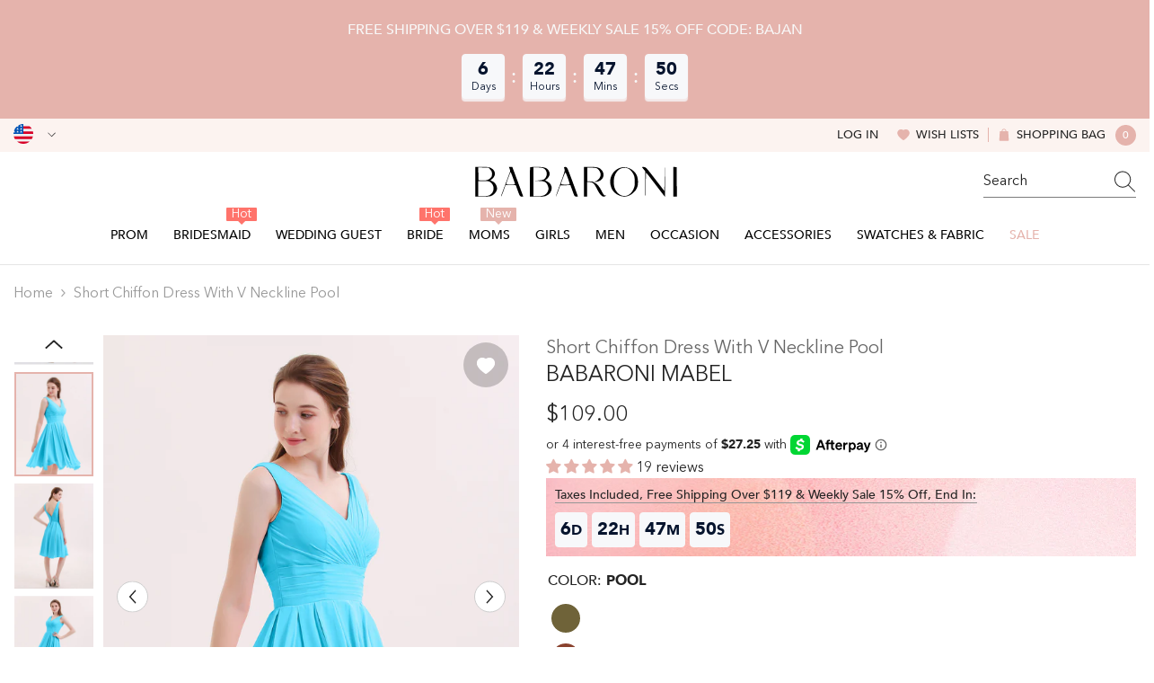

--- FILE ---
content_type: text/html; charset=utf-8
request_url: https://babaroni.com/products/babaroni-mabel-bridesmaid-dresses-pool?variant=45523786989874&section_id=template--25140833255730__main
body_size: 24957
content:
<div id="shopify-section-template--25140833255730__main" class="shopify-section"><link href="//babaroni.com/cdn/shop/t/72/assets/component-product.css?v=51856615165333260411759044195" rel="stylesheet" type="text/css" media="all" />
<link href="//babaroni.com/cdn/shop/t/72/assets/component-review.css?v=109494486266837012711759044188" rel="stylesheet" type="text/css" media="all" />
<link href="//babaroni.com/cdn/shop/t/72/assets/component-price.css?v=139205013722916111901759044189" rel="stylesheet" type="text/css" media="all" />
<link href="//babaroni.com/cdn/shop/t/72/assets/component-badge.css?v=101899291450337937701759044197" rel="stylesheet" type="text/css" media="all" />
<link href="//babaroni.com/cdn/shop/t/72/assets/component-rte.css?v=74468535300400368301759044189" rel="stylesheet" type="text/css" media="all" />
<link href="//babaroni.com/cdn/shop/t/72/assets/component-share.css?v=157011081659898136421759044191" rel="stylesheet" type="text/css" media="all" />
<link href="//babaroni.com/cdn/shop/t/72/assets/component-tab.css?v=103415549474190435461759044195" rel="stylesheet" type="text/css" media="all" />
<link href="//babaroni.com/cdn/shop/t/72/assets/component-product-form.css?v=144919830704257144361759044190" rel="stylesheet" type="text/css" media="all" />
<link href="//babaroni.com/cdn/shop/t/72/assets/component-grid.css?v=14116691739327510611759044190" rel="stylesheet" type="text/css" media="all" />

<style type="text/css">
  #ProductSection-template--25140833255730__main .productView-thumbnail .productView-thumbnail-link:after {
      padding-bottom: 133.33333333333334%;
  }

  #ProductSection-template--25140833255730__main .cursor-wrapper .counter {
      color: #191919;
  }

  #ProductSection-template--25140833255730__main .cursor-wrapper .counter #count-image:before {
      background-color: #191919;
  }

  #ProductSection-template--25140833255730__main .custom-cursor__inner .arrow:before,
  #ProductSection-template--25140833255730__main .custom-cursor__inner .arrow:after {
      background-color: #000000;
  }

  #ProductSection-template--25140833255730__main .tabs-contents .toggleLink,
  #ProductSection-template--25140833255730__main .tabs .tab .tab-title {
      font-size: 16px;
      font-weight: 500;
      text-transform: none;
      padding-top: 15px;
      padding-bottom: 15px;
  }

  

  

  @media (max-width: 550px) {
      #ProductSection-template--25140833255730__main .tabs-contents .toggleLink,
      #ProductSection-template--25140833255730__main .tabs .tab .tab-title {
          font-size: 14px;
      }
  }

  @media (max-width: 767px) {
      #ProductSection-template--25140833255730__main {
          padding-top: 0px;
          padding-bottom: 0px;
      }
  }

  @media (min-width: 1025px) {
      
  }

  @media (min-width: 768px) and (max-width: 1199px) {
      #ProductSection-template--25140833255730__main {
          padding-top: 0px;
          padding-bottom: 0px;
      }
  }

  @media (min-width: 1200px) {
      #ProductSection-template--25140833255730__main {
          padding-top: 0px;
          padding-bottom: 0px;
      }
  }
</style>
<script>
    window.product_inven_array_8445378199858 = {
        
            '45523786989874': '99999',
        
            '45523787022642': '99999',
        
            '45523787055410': '99999',
        
            '45523787088178': '99999',
        
            '45523787120946': '99999',
        
            '45523787153714': '99999',
        
            '45523787219250': '99999',
        
            '45523787252018': '99999',
        
            '45523787317554': '99999',
        
            '48889151979826': '99999',
        
            '48889152012594': '99999',
        
            '48889152045362': '99999',
        
            '48889152078130': '99999',
        
            '48889152110898': '99999',
        
            '48889152143666': '99999',
        
            '48889152176434': '99999',
        
            '48889152209202': '99999',
        
    };
  
    window.selling_array_8445378199858 = {
        
            '45523786989874': 'deny',
        
            '45523787022642': 'deny',
        
            '45523787055410': 'deny',
        
            '45523787088178': 'deny',
        
            '45523787120946': 'deny',
        
            '45523787153714': 'deny',
        
            '45523787219250': 'deny',
        
            '45523787252018': 'deny',
        
            '45523787317554': 'deny',
        
            '48889151979826': 'deny',
        
            '48889152012594': 'deny',
        
            '48889152045362': 'deny',
        
            '48889152078130': 'deny',
        
            '48889152110898': 'deny',
        
            '48889152143666': 'deny',
        
            '48889152176434': 'deny',
        
            '48889152209202': 'deny',
        
    };
  
    window.subtotal = {
        show: false,
        style: 1,
        text: `Add To Cart - [value]`
    };

    
      window.variant_image_group = 'false';
    
</script><link rel="stylesheet" href="//babaroni.com/cdn/shop/t/72/assets/component-fancybox.css?v=159959859525688513561759044188" media="print" onload="this.media='all'">
  <noscript><link href="//babaroni.com/cdn/shop/t/72/assets/component-fancybox.css?v=159959859525688513561759044188" rel="stylesheet" type="text/css" media="all" /></noscript><div
  class="product-details product-left-thumbs"
  data-section-id="template--25140833255730__main"
  data-section-type="product"
  id="ProductSection-template--25140833255730__main"
  data-has-combo="false"
  data-image-opo
>
  
<div
      class="productView-moreItem moreItem-breadcrumb small-hide "
      style="
        --spacing-top: 10px;
        --spacing-bottom: 20px;
        --spacing-top-mb: 0px;
        --spacing-bottom-mb: 0px;
        --breadcrumb-bg:;
        --breadcrumb-mb-bg: #f6f6f6;
      "
    >
      
        <div class="breadcrumb-bg">
      
      <div class="container">
        

<link href="//babaroni.com/cdn/shop/t/72/assets/component-breadcrumb.css?v=27908482502108923081759044199" rel="stylesheet" type="text/css" media="all" />
<breadcrumb-component class="breadcrumb-container style--line_clamp_1">
        <nav class="breadcrumb breadcrumb-left" role="navigation" aria-label="breadcrumbs">
        <a class="link home-link" href="/">Home</a><span class="separate" aria-hidden="true"><svg xmlns="http://www.w3.org/2000/svg" viewBox="0 0 24 24"><path d="M 7.75 1.34375 L 6.25 2.65625 L 14.65625 12 L 6.25 21.34375 L 7.75 22.65625 L 16.75 12.65625 L 17.34375 12 L 16.75 11.34375 Z"></path></svg></span>
                <span>Short Chiffon Dress with V Neckline Pool</span><span class="observe-element" style="width: 1px; height: 1px; background: transparent; display: inline-block; flex-shrink: 0;"></span>
        </nav>
    </breadcrumb-component>
    <script type="text/javascript">
        if (typeof breadcrumbComponentDeclare == 'undefiend') {
            class BreadcrumbComponent extends HTMLElement {
                constructor() {
                    super();
                }

                connectedCallback() {
                    this.firstLink = this.querySelector('.link.home-link')
                    this.lastLink = this.querySelector('.observe-element')
                    this.classList.add('initialized');
                    this.initObservers();
                }

                static createHandler(position = 'first', breadcrumb = null) {
                    const handler = (entries, observer) => {
                        entries.forEach(entry => {
                            if (breadcrumb == null) return observer.disconnect();
                            if (entry.isIntersecting ) {
                                breadcrumb.classList.add(`disable-${position}`);
                            } else {
                                breadcrumb.classList.remove(`disable-${position}`);
                            }
                        })
                    }
                    return handler;
                }

                initObservers() {
                    const scrollToFirstHandler = BreadcrumbComponent.createHandler('first', this);
                    const scrollToLastHandler = BreadcrumbComponent.createHandler('last', this);
                    
                    this.scrollToFirstObserver = new IntersectionObserver(scrollToFirstHandler, { threshold: 1 });
                    this.scrollToLastObserver = new IntersectionObserver(scrollToLastHandler, { threshold: 0.6 });

                    this.scrollToFirstObserver.observe(this.firstLink);
                    this.scrollToLastObserver.observe(this.lastLink);
                }
            }   

            window.addEventListener('load', () => {
                customElements.define('breadcrumb-component', BreadcrumbComponent);
            })

            var breadcrumbComponentDeclare = BreadcrumbComponent;
        }
    </script>
      </div>
      
        </div>
      
    </div>
  
  <div class="productView-container container">
    <div
      class="productView halo-productView layout-1 positionMainImage--left productView-sticky"
      data-product-handle="babaroni-mabel-bridesmaid-dresses-pool"
    ><div class="productView-top" style="--aspect-ratio: 133.33333333333334%;"><div
  class="halo-productView-left productView-images clearfix"
  data-image-gallery
><div class="productView-images-wrapper" data-video-thumbnail>
    <div class="productView-image-wrapper"><div class="productView-wishlist clearfix">
          <a data-wishlist href="#" data-wishlist-handle="babaroni-mabel-bridesmaid-dresses-pool" data-product-id="8445378199858"
            ><span class="visually-hidden">Add to wishlist</span><svg t="1698125166475"  class="icon icon-wishlist" aria-hidden="true" focusable="false" role="presentation" viewBox="0 0 1024 1024" version="1.1" xmlns="http://www.w3.org/2000/svg" p-id="19561"><path d="M923 283.6c-13.4-31.1-32.6-58.9-56.9-82.8-24.3-23.8-52.5-42.4-84-55.5-32.5-13.5-66.9-20.3-102.4-20.3-49.3 0-97.4 13.5-139.2 39-10 6.1-19.5 12.8-28.5 20.1-9-7.3-18.5-14-28.5-20.1-41.8-25.5-89.9-39-139.2-39-35.5 0-69.9 6.8-102.4 20.3-31.4 13-59.7 31.7-84 55.5-24.4 23.9-43.5 51.7-56.9 82.8-13.9 32.3-21 66.6-21 101.9 0 33.3 6.8 68 20.3 103.3 11.3 29.5 27.5 60.1 48.2 91 32.8 48.9 77.9 99.9 133.9 151.6 92.8 85.7 184.7 144.9 188.6 147.3l23.7 15.2c10.5 6.7 24 6.7 34.5 0l23.7-15.2c3.9-2.5 95.7-61.6 188.6-147.3 56-51.7 101.1-102.7 133.9-151.6 20.7-30.9 37-61.5 48.2-91 13.5-35.3 20.3-70 20.3-103.3 0.1-35.3-7-69.6-20.9-101.9z" p-id="19562"></path></svg></a>
        </div><div
        class="productView-nav style-1 image-fit-unset"
        data-image-gallery-main
        data-arrows-desk="true"
        data-arrows-mobi="true"
        data-counter-mobi="true"
        data-media-count="10"
      ><div
                class="productView-image productView-image-adapt fit-unset"
                data-index="1"
                data-media-id="template--25140833255730__main-34295702225202"
              >
                <div
                  class="productView-img-container product-single__media ba_media_card"
                  data-media-id="34295702225202"
                  
                >
                  <div
                    class="media ba_media"
                    
                    
                      data-fancybox="images" href="//babaroni.com/cdn/shop/products/Mabel-Pool-1_1.jpg?v=1718349486"
                    
                  >
                    <img
                      id="product-featured-image-34295702225202"
                      data-srcset="//babaroni.com/cdn/shop/products/Mabel-Pool-1_1.jpg?v=1718349486&width=245 245w,//babaroni.com/cdn/shop/products/Mabel-Pool-1_1.jpg?v=1718349486&width=360 360w,//babaroni.com/cdn/shop/products/Mabel-Pool-1_1.jpg?v=1718349486&width=470 470w,//babaroni.com/cdn/shop/products/Mabel-Pool-1_1.jpg?v=1718349486&width=533 533w,//babaroni.com/cdn/shop/products/Mabel-Pool-1_1.jpg?v=1718349486&width=640 640w,//babaroni.com/cdn/shop/products/Mabel-Pool-1_1.jpg?v=1718349486&width=720 720w,//babaroni.com/cdn/shop/products/Mabel-Pool-1_1.jpg?v=1718349486&width=870 870w,//babaroni.com/cdn/shop/products/Mabel-Pool-1_1.jpg?v=1718349486&width=935 935w,//babaroni.com/cdn/shop/products/Mabel-Pool-1_1.jpg?v=1718349486&width=1066 1066w,//babaroni.com/cdn/shop/products/Mabel-Pool-1_1.jpg?v=1718349486"
 sizes="(min-width:
1800px) 697px, (min-width: 768px) 50vw, 100vw" alt="Pool" size="1200"
loading="lazy" class="motion-reduce lazyload"

                      title="Pool"
                      data-main-image
                    >
                    <span class="data-lazy-loading"></span>
                  </div>
                </div>
              </div><div
                class="productView-image productView-image-adapt fit-unset"
                data-index="2"
                data-media-id="template--25140833255730__main-34295702257970"
              >
                <div
                  class="productView-img-container product-single__media ba_media_card"
                  data-media-id="34295702257970"
                  
                >
                  <div
                    class="media ba_media"
                    
                    
                      data-fancybox="images" href="//babaroni.com/cdn/shop/products/Mabel-Pool-2_1.jpg?v=1718349486"
                    
                  >
                    <img
                      id="product-featured-image-34295702257970"
                      data-srcset="//babaroni.com/cdn/shop/products/Mabel-Pool-2_1.jpg?v=1718349486&width=245 245w,//babaroni.com/cdn/shop/products/Mabel-Pool-2_1.jpg?v=1718349486&width=360 360w,//babaroni.com/cdn/shop/products/Mabel-Pool-2_1.jpg?v=1718349486&width=470 470w,//babaroni.com/cdn/shop/products/Mabel-Pool-2_1.jpg?v=1718349486&width=533 533w,//babaroni.com/cdn/shop/products/Mabel-Pool-2_1.jpg?v=1718349486&width=640 640w,//babaroni.com/cdn/shop/products/Mabel-Pool-2_1.jpg?v=1718349486&width=720 720w,//babaroni.com/cdn/shop/products/Mabel-Pool-2_1.jpg?v=1718349486&width=870 870w,//babaroni.com/cdn/shop/products/Mabel-Pool-2_1.jpg?v=1718349486&width=935 935w,//babaroni.com/cdn/shop/products/Mabel-Pool-2_1.jpg?v=1718349486&width=1066 1066w,//babaroni.com/cdn/shop/products/Mabel-Pool-2_1.jpg?v=1718349486"
 sizes="(min-width:
1800px) 697px, (min-width: 768px) 50vw, 100vw" alt="Pool" size="1200"
loading="lazy" class="motion-reduce lazyload"

                      title="Pool"
                      data-main-image
                    >
                    <span class="data-lazy-loading"></span>
                  </div>
                </div>
              </div><div
                class="productView-image productView-image-adapt fit-unset"
                data-index="3"
                data-media-id="template--25140833255730__main-34295702290738"
              >
                <div
                  class="productView-img-container product-single__media ba_media_card"
                  data-media-id="34295702290738"
                  
                >
                  <div
                    class="media ba_media"
                    
                    
                      data-fancybox="images" href="//babaroni.com/cdn/shop/products/Mabel-Pool-3_1.jpg?v=1718349486"
                    
                  >
                    <img
                      id="product-featured-image-34295702290738"
                      data-srcset="//babaroni.com/cdn/shop/products/Mabel-Pool-3_1.jpg?v=1718349486&width=245 245w,//babaroni.com/cdn/shop/products/Mabel-Pool-3_1.jpg?v=1718349486&width=360 360w,//babaroni.com/cdn/shop/products/Mabel-Pool-3_1.jpg?v=1718349486&width=470 470w,//babaroni.com/cdn/shop/products/Mabel-Pool-3_1.jpg?v=1718349486&width=533 533w,//babaroni.com/cdn/shop/products/Mabel-Pool-3_1.jpg?v=1718349486&width=640 640w,//babaroni.com/cdn/shop/products/Mabel-Pool-3_1.jpg?v=1718349486&width=720 720w,//babaroni.com/cdn/shop/products/Mabel-Pool-3_1.jpg?v=1718349486&width=870 870w,//babaroni.com/cdn/shop/products/Mabel-Pool-3_1.jpg?v=1718349486&width=935 935w,//babaroni.com/cdn/shop/products/Mabel-Pool-3_1.jpg?v=1718349486&width=1066 1066w,//babaroni.com/cdn/shop/products/Mabel-Pool-3_1.jpg?v=1718349486"
 sizes="(min-width:
1800px) 697px, (min-width: 768px) 50vw, 100vw" alt="Pool" size="1200"
loading="lazy" class="motion-reduce lazyload"

                      title="Pool"
                      data-main-image
                    >
                    <span class="data-lazy-loading"></span>
                  </div>
                </div>
              </div><div
                class="productView-image productView-image-adapt fit-unset"
                data-index="4"
                data-media-id="template--25140833255730__main-34295702323506"
              >
                <div
                  class="productView-img-container product-single__media ba_media_card"
                  data-media-id="34295702323506"
                  
                >
                  <div
                    class="media ba_media"
                    
                    
                      data-fancybox="images" href="//babaroni.com/cdn/shop/products/Mabel-Pool-4.jpg?v=1718349486"
                    
                  >
                    <img
                      id="product-featured-image-34295702323506"
                      data-srcset="//babaroni.com/cdn/shop/products/Mabel-Pool-4.jpg?v=1718349486&width=245 245w,//babaroni.com/cdn/shop/products/Mabel-Pool-4.jpg?v=1718349486&width=360 360w,//babaroni.com/cdn/shop/products/Mabel-Pool-4.jpg?v=1718349486&width=470 470w,//babaroni.com/cdn/shop/products/Mabel-Pool-4.jpg?v=1718349486&width=533 533w,//babaroni.com/cdn/shop/products/Mabel-Pool-4.jpg?v=1718349486&width=640 640w,//babaroni.com/cdn/shop/products/Mabel-Pool-4.jpg?v=1718349486&width=720 720w,//babaroni.com/cdn/shop/products/Mabel-Pool-4.jpg?v=1718349486&width=870 870w,//babaroni.com/cdn/shop/products/Mabel-Pool-4.jpg?v=1718349486&width=935 935w,//babaroni.com/cdn/shop/products/Mabel-Pool-4.jpg?v=1718349486&width=1066 1066w,//babaroni.com/cdn/shop/products/Mabel-Pool-4.jpg?v=1718349486"
 sizes="(min-width:
1800px) 697px, (min-width: 768px) 50vw, 100vw" alt="Pool" size="1200"
loading="lazy" class="motion-reduce lazyload"

                      title="Pool"
                      data-main-image
                    >
                    <span class="data-lazy-loading"></span>
                  </div>
                </div>
              </div><div
                class="productView-image productView-image-adapt fit-unset"
                data-index="5"
                data-media-id="template--25140833255730__main-34295702356274"
              >
                <div
                  class="productView-img-container product-single__media ba_media_card"
                  data-media-id="34295702356274"
                  
                >
                  <div
                    class="media ba_media"
                    
                    
                      data-fancybox="images" href="//babaroni.com/cdn/shop/products/Mabel-Pool-5.jpg?v=1718349486"
                    
                  >
                    <img
                      id="product-featured-image-34295702356274"
                      data-srcset="//babaroni.com/cdn/shop/products/Mabel-Pool-5.jpg?v=1718349486&width=245 245w,//babaroni.com/cdn/shop/products/Mabel-Pool-5.jpg?v=1718349486&width=360 360w,//babaroni.com/cdn/shop/products/Mabel-Pool-5.jpg?v=1718349486&width=470 470w,//babaroni.com/cdn/shop/products/Mabel-Pool-5.jpg?v=1718349486&width=533 533w,//babaroni.com/cdn/shop/products/Mabel-Pool-5.jpg?v=1718349486&width=640 640w,//babaroni.com/cdn/shop/products/Mabel-Pool-5.jpg?v=1718349486&width=720 720w,//babaroni.com/cdn/shop/products/Mabel-Pool-5.jpg?v=1718349486&width=870 870w,//babaroni.com/cdn/shop/products/Mabel-Pool-5.jpg?v=1718349486&width=935 935w,//babaroni.com/cdn/shop/products/Mabel-Pool-5.jpg?v=1718349486&width=1066 1066w,//babaroni.com/cdn/shop/products/Mabel-Pool-5.jpg?v=1718349486"
 sizes="(min-width:
1800px) 697px, (min-width: 768px) 50vw, 100vw" alt="Pool" size="1200"
loading="lazy" class="motion-reduce lazyload"

                      title="Pool"
                      data-main-image
                    >
                    <span class="data-lazy-loading"></span>
                  </div>
                </div>
              </div><div
                class="productView-image productView-image-adapt fit-unset"
                data-index="6"
                data-media-id="template--25140833255730__main-34295702389042"
              >
                <div
                  class="productView-img-container product-single__media ba_media_card"
                  data-media-id="34295702389042"
                  
                >
                  <div
                    class="media ba_media"
                    
                    
                      data-fancybox="images" href="//babaroni.com/cdn/shop/products/Mabel-Pool-6.jpg?v=1718349486"
                    
                  >
                    <img
                      id="product-featured-image-34295702389042"
                      data-srcset="//babaroni.com/cdn/shop/products/Mabel-Pool-6.jpg?v=1718349486&width=245 245w,//babaroni.com/cdn/shop/products/Mabel-Pool-6.jpg?v=1718349486&width=360 360w,//babaroni.com/cdn/shop/products/Mabel-Pool-6.jpg?v=1718349486&width=470 470w,//babaroni.com/cdn/shop/products/Mabel-Pool-6.jpg?v=1718349486&width=533 533w,//babaroni.com/cdn/shop/products/Mabel-Pool-6.jpg?v=1718349486&width=640 640w,//babaroni.com/cdn/shop/products/Mabel-Pool-6.jpg?v=1718349486&width=720 720w,//babaroni.com/cdn/shop/products/Mabel-Pool-6.jpg?v=1718349486&width=870 870w,//babaroni.com/cdn/shop/products/Mabel-Pool-6.jpg?v=1718349486&width=935 935w,//babaroni.com/cdn/shop/products/Mabel-Pool-6.jpg?v=1718349486&width=1066 1066w,//babaroni.com/cdn/shop/products/Mabel-Pool-6.jpg?v=1718349486"
 sizes="(min-width:
1800px) 697px, (min-width: 768px) 50vw, 100vw" alt="Pool" size="1200"
loading="lazy" class="motion-reduce lazyload"

                      title="Pool"
                      data-main-image
                    >
                    <span class="data-lazy-loading"></span>
                  </div>
                </div>
              </div><div
                class="productView-image productView-image-adapt fit-unset"
                data-index="7"
                data-media-id="template--25140833255730__main-34295702421810"
              >
                <div
                  class="productView-img-container product-single__media ba_media_card"
                  data-media-id="34295702421810"
                  
                >
                  <div
                    class="media ba_media"
                    
                    
                      data-fancybox="images" href="//babaroni.com/cdn/shop/products/Mabel-Pool-7.jpg?v=1718349486"
                    
                  >
                    <img
                      id="product-featured-image-34295702421810"
                      data-srcset="//babaroni.com/cdn/shop/products/Mabel-Pool-7.jpg?v=1718349486&width=245 245w,//babaroni.com/cdn/shop/products/Mabel-Pool-7.jpg?v=1718349486&width=360 360w,//babaroni.com/cdn/shop/products/Mabel-Pool-7.jpg?v=1718349486&width=470 470w,//babaroni.com/cdn/shop/products/Mabel-Pool-7.jpg?v=1718349486&width=533 533w,//babaroni.com/cdn/shop/products/Mabel-Pool-7.jpg?v=1718349486&width=640 640w,//babaroni.com/cdn/shop/products/Mabel-Pool-7.jpg?v=1718349486&width=720 720w,//babaroni.com/cdn/shop/products/Mabel-Pool-7.jpg?v=1718349486&width=870 870w,//babaroni.com/cdn/shop/products/Mabel-Pool-7.jpg?v=1718349486&width=935 935w,//babaroni.com/cdn/shop/products/Mabel-Pool-7.jpg?v=1718349486&width=1066 1066w,//babaroni.com/cdn/shop/products/Mabel-Pool-7.jpg?v=1718349486"
 sizes="(min-width:
1800px) 697px, (min-width: 768px) 50vw, 100vw" alt="Pool" size="1200"
loading="lazy" class="motion-reduce lazyload"

                      title="Pool"
                      data-main-image
                    >
                    <span class="data-lazy-loading"></span>
                  </div>
                </div>
              </div><div
                class="productView-image productView-image-adapt fit-unset"
                data-index="8"
                data-media-id="template--25140833255730__main-34295702454578"
              >
                <div
                  class="productView-img-container product-single__media ba_media_card"
                  data-media-id="34295702454578"
                  
                >
                  <div
                    class="media ba_media"
                    
                    
                      data-fancybox="images" href="//babaroni.com/cdn/shop/products/Mabel-Pool-9.jpg?v=1718349486"
                    
                  >
                    <img
                      id="product-featured-image-34295702454578"
                      data-srcset="//babaroni.com/cdn/shop/products/Mabel-Pool-9.jpg?v=1718349486&width=245 245w,//babaroni.com/cdn/shop/products/Mabel-Pool-9.jpg?v=1718349486&width=360 360w,//babaroni.com/cdn/shop/products/Mabel-Pool-9.jpg?v=1718349486&width=470 470w,//babaroni.com/cdn/shop/products/Mabel-Pool-9.jpg?v=1718349486&width=533 533w,//babaroni.com/cdn/shop/products/Mabel-Pool-9.jpg?v=1718349486&width=640 640w,//babaroni.com/cdn/shop/products/Mabel-Pool-9.jpg?v=1718349486&width=720 720w,//babaroni.com/cdn/shop/products/Mabel-Pool-9.jpg?v=1718349486&width=870 870w,//babaroni.com/cdn/shop/products/Mabel-Pool-9.jpg?v=1718349486&width=935 935w,//babaroni.com/cdn/shop/products/Mabel-Pool-9.jpg?v=1718349486&width=1066 1066w,//babaroni.com/cdn/shop/products/Mabel-Pool-9.jpg?v=1718349486"
 sizes="(min-width:
1800px) 697px, (min-width: 768px) 50vw, 100vw" alt="Pool" size="1200"
loading="lazy" class="motion-reduce lazyload"

                      title="Pool"
                      data-main-image
                    >
                    <span class="data-lazy-loading"></span>
                  </div>
                </div>
              </div><div
                class="productView-image productView-image-adapt fit-unset"
                data-index="9"
                data-media-id="template--25140833255730__main-34295702552882"
              >
                <div
                  class="productView-img-container product-single__media ba_media_card"
                  data-media-id="34295702552882"
                  
                >
                  <div
                    class="media ba_media"
                    
                    
                      data-fancybox="images" href="//babaroni.com/cdn/shop/products/Mabel-Pool-10.jpg?v=1718349486"
                    
                  >
                    <img
                      id="product-featured-image-34295702552882"
                      data-srcset="//babaroni.com/cdn/shop/products/Mabel-Pool-10.jpg?v=1718349486&width=245 245w,//babaroni.com/cdn/shop/products/Mabel-Pool-10.jpg?v=1718349486&width=360 360w,//babaroni.com/cdn/shop/products/Mabel-Pool-10.jpg?v=1718349486&width=470 470w,//babaroni.com/cdn/shop/products/Mabel-Pool-10.jpg?v=1718349486&width=533 533w,//babaroni.com/cdn/shop/products/Mabel-Pool-10.jpg?v=1718349486&width=640 640w,//babaroni.com/cdn/shop/products/Mabel-Pool-10.jpg?v=1718349486&width=720 720w,//babaroni.com/cdn/shop/products/Mabel-Pool-10.jpg?v=1718349486&width=870 870w,//babaroni.com/cdn/shop/products/Mabel-Pool-10.jpg?v=1718349486&width=935 935w,//babaroni.com/cdn/shop/products/Mabel-Pool-10.jpg?v=1718349486&width=1066 1066w,//babaroni.com/cdn/shop/products/Mabel-Pool-10.jpg?v=1718349486"
 sizes="(min-width:
1800px) 697px, (min-width: 768px) 50vw, 100vw" alt="Pool" size="1200"
loading="lazy" class="motion-reduce lazyload"

                      title="Pool"
                      data-main-image
                    >
                    <span class="data-lazy-loading"></span>
                  </div>
                </div>
              </div><div
                class="productView-image productView-image-adapt fit-unset"
                data-index="10"
                data-media-id="template--25140833255730__main-34295702585650"
              >
                <div
                  class="productView-img-container product-single__media ba_media_card"
                  data-media-id="34295702585650"
                  
                >
                  <div
                    class="media ba_media"
                    
                    
                      data-fancybox="images" href="//babaroni.com/cdn/shop/products/Mabel-Pool-11.jpg?v=1718349486"
                    
                  >
                    <img
                      id="product-featured-image-34295702585650"
                      data-srcset="//babaroni.com/cdn/shop/products/Mabel-Pool-11.jpg?v=1718349486&width=245 245w,//babaroni.com/cdn/shop/products/Mabel-Pool-11.jpg?v=1718349486&width=360 360w,//babaroni.com/cdn/shop/products/Mabel-Pool-11.jpg?v=1718349486&width=470 470w,//babaroni.com/cdn/shop/products/Mabel-Pool-11.jpg?v=1718349486&width=533 533w,//babaroni.com/cdn/shop/products/Mabel-Pool-11.jpg?v=1718349486&width=640 640w,//babaroni.com/cdn/shop/products/Mabel-Pool-11.jpg?v=1718349486&width=720 720w,//babaroni.com/cdn/shop/products/Mabel-Pool-11.jpg?v=1718349486&width=870 870w,//babaroni.com/cdn/shop/products/Mabel-Pool-11.jpg?v=1718349486&width=935 935w,//babaroni.com/cdn/shop/products/Mabel-Pool-11.jpg?v=1718349486&width=1066 1066w,//babaroni.com/cdn/shop/products/Mabel-Pool-11.jpg?v=1718349486"
 sizes="(min-width:
1800px) 697px, (min-width: 768px) 50vw, 100vw" alt="Pool" size="1200"
loading="lazy" class="motion-reduce lazyload"

                      title="Pool"
                      data-main-image
                    >
                    <span class="data-lazy-loading"></span>
                  </div>
                </div>
              </div></div></div><div class="productView-thumbnail-wrapper is-hidden-mobile">
        <div class="productView-for clearfix" data-max-thumbnail-to-show="6"><div
                  class="productView-thumbnail"
                  data-media-id="template--25140833255730__main-34295702225202"
                >
                  <a
                    class="ba-media half-bg productView-thumbnail-link"
                    href="javascript:void(0)"
                    data-image="//babaroni.com/cdn/shop/products/Mabel-Pool-1_1_large.jpg?v=1718349486"
                    style="--ratio-percent: 0.75%"
                  >
                    <img
                      class="lazyload"
                      data-src="//babaroni.com/cdn/shop/products/Mabel-Pool-1_1_medium.jpg?v=1718349486"
                      alt="Pool"
                      title="Pool"
                      loading="lazy"
                    >
                  </a>
                </div><div
                  class="productView-thumbnail"
                  data-media-id="template--25140833255730__main-34295702257970"
                >
                  <a
                    class="ba-media half-bg productView-thumbnail-link"
                    href="javascript:void(0)"
                    data-image="//babaroni.com/cdn/shop/products/Mabel-Pool-2_1_large.jpg?v=1718349486"
                    style="--ratio-percent: 0.75%"
                  >
                    <img
                      class="lazyload"
                      data-src="//babaroni.com/cdn/shop/products/Mabel-Pool-2_1_medium.jpg?v=1718349486"
                      alt="Pool"
                      title="Pool"
                      loading="lazy"
                    >
                  </a>
                </div><div
                  class="productView-thumbnail"
                  data-media-id="template--25140833255730__main-34295702290738"
                >
                  <a
                    class="ba-media half-bg productView-thumbnail-link"
                    href="javascript:void(0)"
                    data-image="//babaroni.com/cdn/shop/products/Mabel-Pool-3_1_large.jpg?v=1718349486"
                    style="--ratio-percent: 0.75%"
                  >
                    <img
                      class="lazyload"
                      data-src="//babaroni.com/cdn/shop/products/Mabel-Pool-3_1_medium.jpg?v=1718349486"
                      alt="Pool"
                      title="Pool"
                      loading="lazy"
                    >
                  </a>
                </div><div
                  class="productView-thumbnail"
                  data-media-id="template--25140833255730__main-34295702323506"
                >
                  <a
                    class="ba-media half-bg productView-thumbnail-link"
                    href="javascript:void(0)"
                    data-image="//babaroni.com/cdn/shop/products/Mabel-Pool-4_large.jpg?v=1718349486"
                    style="--ratio-percent: 0.75%"
                  >
                    <img
                      class="lazyload"
                      data-src="//babaroni.com/cdn/shop/products/Mabel-Pool-4_medium.jpg?v=1718349486"
                      alt="Pool"
                      title="Pool"
                      loading="lazy"
                    >
                  </a>
                </div><div
                  class="productView-thumbnail"
                  data-media-id="template--25140833255730__main-34295702356274"
                >
                  <a
                    class="ba-media half-bg productView-thumbnail-link"
                    href="javascript:void(0)"
                    data-image="//babaroni.com/cdn/shop/products/Mabel-Pool-5_large.jpg?v=1718349486"
                    style="--ratio-percent: 0.75%"
                  >
                    <img
                      class="lazyload"
                      data-src="//babaroni.com/cdn/shop/products/Mabel-Pool-5_medium.jpg?v=1718349486"
                      alt="Pool"
                      title="Pool"
                      loading="lazy"
                    >
                  </a>
                </div><div
                  class="productView-thumbnail"
                  data-media-id="template--25140833255730__main-34295702389042"
                >
                  <a
                    class="ba-media half-bg productView-thumbnail-link"
                    href="javascript:void(0)"
                    data-image="//babaroni.com/cdn/shop/products/Mabel-Pool-6_large.jpg?v=1718349486"
                    style="--ratio-percent: 0.75%"
                  >
                    <img
                      class="lazyload"
                      data-src="//babaroni.com/cdn/shop/products/Mabel-Pool-6_medium.jpg?v=1718349486"
                      alt="Pool"
                      title="Pool"
                      loading="lazy"
                    >
                  </a>
                </div><div
                  class="productView-thumbnail"
                  data-media-id="template--25140833255730__main-34295702421810"
                >
                  <a
                    class="ba-media half-bg productView-thumbnail-link"
                    href="javascript:void(0)"
                    data-image="//babaroni.com/cdn/shop/products/Mabel-Pool-7_large.jpg?v=1718349486"
                    style="--ratio-percent: 0.75%"
                  >
                    <img
                      class="lazyload"
                      data-src="//babaroni.com/cdn/shop/products/Mabel-Pool-7_medium.jpg?v=1718349486"
                      alt="Pool"
                      title="Pool"
                      loading="lazy"
                    >
                  </a>
                </div><div
                  class="productView-thumbnail"
                  data-media-id="template--25140833255730__main-34295702454578"
                >
                  <a
                    class="ba-media half-bg productView-thumbnail-link"
                    href="javascript:void(0)"
                    data-image="//babaroni.com/cdn/shop/products/Mabel-Pool-9_large.jpg?v=1718349486"
                    style="--ratio-percent: 0.75%"
                  >
                    <img
                      class="lazyload"
                      data-src="//babaroni.com/cdn/shop/products/Mabel-Pool-9_medium.jpg?v=1718349486"
                      alt="Pool"
                      title="Pool"
                      loading="lazy"
                    >
                  </a>
                </div><div
                  class="productView-thumbnail"
                  data-media-id="template--25140833255730__main-34295702552882"
                >
                  <a
                    class="ba-media half-bg productView-thumbnail-link"
                    href="javascript:void(0)"
                    data-image="//babaroni.com/cdn/shop/products/Mabel-Pool-10_large.jpg?v=1718349486"
                    style="--ratio-percent: 0.75%"
                  >
                    <img
                      class="lazyload"
                      data-src="//babaroni.com/cdn/shop/products/Mabel-Pool-10_medium.jpg?v=1718349486"
                      alt="Pool"
                      title="Pool"
                      loading="lazy"
                    >
                  </a>
                </div><div
                  class="productView-thumbnail"
                  data-media-id="template--25140833255730__main-34295702585650"
                >
                  <a
                    class="ba-media half-bg productView-thumbnail-link"
                    href="javascript:void(0)"
                    data-image="//babaroni.com/cdn/shop/products/Mabel-Pool-11_large.jpg?v=1718349486"
                    style="--ratio-percent: 0.75%"
                  >
                    <img
                      class="lazyload"
                      data-src="//babaroni.com/cdn/shop/products/Mabel-Pool-11_medium.jpg?v=1718349486"
                      alt="Pool"
                      title="Pool"
                      loading="lazy"
                    >
                  </a>
                </div></div>
      </div></div>
  <div
    class="productView-moreItem center small-hide"
    style="
      --spacing-top: 15px;
      --spacing-bottom: 15px
    "
  >
    <div class="share-button halo-socialShare productView-share style-1"><div class="share_toolbox clearfix"><ul class="social-share"><li class="social-share__item"><a class="facebook" href="https://www.facebook.com/sharer/sharer.php?u=https://babaroni.com/products/babaroni-mabel-bridesmaid-dresses-pool" title='Facebook' data-no-instant rel="noopener noreferrer nofollow" target="_blank"><svg aria-hidden="true" focusable="false" role="presentation" xmlns="http://www.w3.org/2000/svg" viewBox="0 0 320 512" class="icon icon-facebook"><path d="M279.14 288l14.22-92.66h-88.91v-60.13c0-25.35 12.42-50.06 52.24-50.06h40.42V6.26S260.43 0 225.36 0c-73.22 0-121.08 44.38-121.08 124.72v70.62H22.89V288h81.39v224h100.17V288z"></path></svg></a></li><li class="social-share__item"><a class="twitter" href="http://twitter.com/share?text=Short%20Chiffon%20Dress%20with%20V%20Neckline%20Pool&amp;url=https://babaroni.com/products/babaroni-mabel-bridesmaid-dresses-pool" title='Twitter' data-no-instant rel="noopener noreferrer nofollow" target="_blank"><svg aria-hidden="true" focusable="false" role="presentation" class="icon icon-twitter" viewBox="0 0 18 15"><path d="M17.64 2.6a7.33 7.33 0 01-1.75 1.82c0 .05 0 .13.02.23l.02.23a9.97 9.97 0 01-1.69 5.54c-.57.85-1.24 1.62-2.02 2.28a9.09 9.09 0 01-2.82 1.6 10.23 10.23 0 01-8.9-.98c.34.02.61.04.83.04 1.64 0 3.1-.5 4.38-1.5a3.6 3.6 0 01-3.3-2.45A2.91 2.91 0 004 9.35a3.47 3.47 0 01-2.02-1.21 3.37 3.37 0 01-.8-2.22v-.03c.46.24.98.37 1.58.4a3.45 3.45 0 01-1.54-2.9c0-.61.14-1.2.45-1.79a9.68 9.68 0 003.2 2.6 10 10 0 004.08 1.07 3 3 0 01-.13-.8c0-.97.34-1.8 1.03-2.48A3.45 3.45 0 0112.4.96a3.49 3.49 0 012.54 1.1c.8-.15 1.54-.44 2.23-.85a3.4 3.4 0 01-1.54 1.94c.74-.1 1.4-.28 2.01-.54z"></svg>
</a></li><li class="social-share__item"><a class="pinterest" href="http://pinterest.com/pin/create/button/?url=https://babaroni.com/products/babaroni-mabel-bridesmaid-dresses-pool&amp;media=http://babaroni.com/cdn/shop/products/Mabel-Pool-1_1.jpg?crop=center&height=1024&v=1718349486&width=1024&amp;description=Short%20Chiffon%20Dress%20with%20V%20Neckline%20Pool" title='Pinterest' data-no-instant rel="noopener noreferrer nofollow" target="_blank"><svg aria-hidden="true" focusable="false" role="presentation" class="icon icon-pinterest" viewBox="0 0 17 18"><path d="M8.48.58a8.42 8.42 0 015.9 2.45 8.42 8.42 0 011.33 10.08 8.28 8.28 0 01-7.23 4.16 8.5 8.5 0 01-2.37-.32c.42-.68.7-1.29.85-1.8l.59-2.29c.14.28.41.52.8.73.4.2.8.31 1.24.31.87 0 1.65-.25 2.34-.75a4.87 4.87 0 001.6-2.05 7.3 7.3 0 00.56-2.93c0-1.3-.5-2.41-1.49-3.36a5.27 5.27 0 00-3.8-1.43c-.93 0-1.8.16-2.58.48A5.23 5.23 0 002.85 8.6c0 .75.14 1.41.43 1.98.28.56.7.96 1.27 1.2.1.04.19.04.26 0 .07-.03.12-.1.15-.2l.18-.68c.05-.15.02-.3-.11-.45a2.35 2.35 0 01-.57-1.63A3.96 3.96 0 018.6 4.8c1.09 0 1.94.3 2.54.89.61.6.92 1.37.92 2.32 0 .8-.11 1.54-.33 2.21a3.97 3.97 0 01-.93 1.62c-.4.4-.87.6-1.4.6-.43 0-.78-.15-1.06-.47-.27-.32-.36-.7-.26-1.13a111.14 111.14 0 01.47-1.6l.18-.73c.06-.26.09-.47.09-.65 0-.36-.1-.66-.28-.89-.2-.23-.47-.35-.83-.35-.45 0-.83.2-1.13.62-.3.41-.46.93-.46 1.56a4.1 4.1 0 00.18 1.15l.06.15c-.6 2.58-.95 4.1-1.08 4.54-.12.55-.16 1.2-.13 1.94a8.4 8.4 0 01-5-7.65c0-2.3.81-4.28 2.44-5.9A8.04 8.04 0 018.48.57z"></svg>
</a></li><li class="social-share__item"><a class="tumblr" href="//tumblr.com/widgets/share/tool?canonicalUrl=https://babaroni.com/products/babaroni-mabel-bridesmaid-dresses-pool" title='Tumblr' data-no-instant rel="noopener noreferrer nofollow" data-content="http://babaroni.com/cdn/shop/products/Mabel-Pool-1_1.jpg?crop=center&height=1024&v=1718349486&width=1024" target="_blank"><svg aria-hidden="true" focusable="false" role="presentation" class="icon icon-tumblr" viewBox="0 0 91 161"><path fill-rule="evenodd" d="M64 160.3c-24 0-42-12.3-42-41.8V71.3H.3V45.7c24-6.2 34-26.9 35.2-44.7h24.9v40.5h29v29.8h-29v41.1c0 12.3 6.2 16.6 16.1 16.6h14v31.3H64"></svg>
</a></li><li class="social-share__item"><a class="telegram" href="https://telegram.me/share/url?url=https://babaroni.com/products/babaroni-mabel-bridesmaid-dresses-pool" title='Telegram' data-no-instant rel="nofollow" target="_blank"><svg class="icon icon-telegram" role="presentation" viewBox="0 0 496 512"><path d="M248,8C111.033,8,0,119.033,0,256S111.033,504,248,504,496,392.967,496,256,384.967,8,248,8ZM362.952,176.66c-3.732,39.215-19.881,134.378-28.1,178.3-3.476,18.584-10.322,24.816-16.948,25.425-14.4,1.326-25.338-9.517-39.287-18.661-21.827-14.308-34.158-23.215-55.346-37.177-24.485-16.135-8.612-25,5.342-39.5,3.652-3.793,67.107-61.51,68.335-66.746.153-.655.3-3.1-1.154-4.384s-3.59-.849-5.135-.5q-3.283.746-104.608,69.142-14.845,10.194-26.894,9.934c-8.855-.191-25.888-5.006-38.551-9.123-15.531-5.048-27.875-7.717-26.8-16.291q.84-6.7,18.45-13.7,108.446-47.248,144.628-62.3c68.872-28.647,83.183-33.623,92.511-33.789,2.052-.034,6.639.474,9.61,2.885a10.452,10.452,0,0,1,3.53,6.716A43.765,43.765,0,0,1,362.952,176.66Z"></path></svg></a></li><li class="social-share__item"><a class="email" href="mailto:?subject=Short%20Chiffon%20Dress%20with%20V%20Neckline%20Pool&amp;body=https://babaroni.com/products/babaroni-mabel-bridesmaid-dresses-pool" title='Email' data-no-instant rel="noopener noreferrer nofollow" target="_blank"><svg xmlns="http://www.w3.org/2000/svg" viewBox="0 0 24 24" aria-hidden="true" focusable="false" role="presentation" class="icon icon-mail"><path d="M 1 3 L 1 5 L 1 18 L 3 18 L 3 5 L 19 5 L 19 3 L 3 3 L 1 3 z M 5 7 L 5 7.1777344 L 14 12.875 L 23 7.125 L 23 7 L 5 7 z M 23 9.2832031 L 14 15 L 5 9.4160156 L 5 21 L 14 21 L 14 17 L 17 17 L 17 14 L 23 14 L 23 9.2832031 z M 19 16 L 19 19 L 16 19 L 16 21 L 19 21 L 19 24 L 21 24 L 21 21 L 24 21 L 24 19 L 21 19 L 21 16 L 19 16 z"/></svg></a></li></ul></div></div>
  </div>
</div><div class="halo-productView-right productView-details clearfix">
          <div class="productView-product clearfix"><div
                    class="productView-moreItem product_title"
                    style="
                      --spacing-top: 0px;
                      --spacing-bottom: 0px
                    "
                  >
                    <h1
  class="productView-title"
  style="--color-title: #666666;--fontsize-text: 20px;--fontsize-mb-text: 14px;"
><span>Short Chiffon Dress with V Neckline Pool</span>
</h1>

                  </div><div
                      class="productView-moreItem product_subtitle"
                      style="
                        --spacing-top: 0px;
                        --spacing-bottom: 15px
                      "
                    >
                      <div class="halo-share-3">
    <h2
      class="productView-subtitle"
      style="--color-title: #232323;--fontsize-text: 24px;--fontsize-mb-text: 20px;"
    >
      <span>Babaroni Mabel</span>
    </h2>
    <share-button class="share-button halo-socialShare productView-share style-3"><div class="share-content">
            <button class="share-button__button button"><svg
  t="1699102133109"
  class="icon"
  viewBox="0 0 1024 1024"
  version="1.1"
  xmlns="http://www.w3.org/2000/svg"
  p-id="4203"
>
  <path d="M874.666667 544c-17.066667 0-32 14.933333-32 32v256c0 6.4-4.266667 10.666667-10.666667 10.666667H192c-6.4 0-10.666667-4.266667-10.666667-10.666667V192c0-6.4 4.266667-10.666667 10.666667-10.666667h256c17.066667 0 32-14.933333 32-32s-14.933333-32-32-32H192C151.466667 117.333333 117.333333 151.466667 117.333333 192v640c0 40.533333 34.133333 74.666667 74.666667 74.666667h640c40.533333 0 74.666667-34.133333 74.666667-74.666667V576c0-17.066667-14.933333-32-32-32z" fill="currentColor" p-id="4204"></path><path d="M874.666667 117.333333H640c-17.066667 0-32 14.933333-32 32s14.933333 32 32 32h157.866667L509.866667 467.2c-12.8 12.8-12.8 32 0 44.8 6.4 6.4 14.933333 8.533333 23.466666 8.533333s17.066667-2.133333 23.466667-8.533333l285.866667-285.866667V384c0 17.066667 14.933333 32 32 32s32-14.933333 32-32V149.333333c0-17.066667-14.933333-32-32-32z" fill="currentColor" p-id="4205"></path>
</svg>
 <span>Share</span></button>
            <div class="share-button__fallback">
                <div class="share-header">
                    <h2 class="share-title"><span>Share</span></h2>
                    <button type="button" class="share-button__close" aria-label="Close"><svg xmlns="http://www.w3.org/2000/svg" viewBox="0 0 48 48" ><path d="M 38.982422 6.9707031 A 2.0002 2.0002 0 0 0 37.585938 7.5859375 L 24 21.171875 L 10.414062 7.5859375 A 2.0002 2.0002 0 0 0 8.9785156 6.9804688 A 2.0002 2.0002 0 0 0 7.5859375 10.414062 L 21.171875 24 L 7.5859375 37.585938 A 2.0002 2.0002 0 1 0 10.414062 40.414062 L 24 26.828125 L 37.585938 40.414062 A 2.0002 2.0002 0 1 0 40.414062 37.585938 L 26.828125 24 L 40.414062 10.414062 A 2.0002 2.0002 0 0 0 38.982422 6.9707031 z"/></svg><span>Close</span></button>
                </div>
                <div class="wrapper-content">
                    <label class="form-label">Copy link</label>
                    <div class="share-group">
                        <div class="form-field">
                            <input type="text" class="field__input" id="url" value="https://babaroni.com/products/babaroni-mabel-bridesmaid-dresses-pool" placeholder="Link" data-url="https://babaroni.com/products/babaroni-mabel-bridesmaid-dresses-pool" onclick="this.select();" readonly>
                            <label class="field__label hiddenLabels" for="url">Link</label>
                        </div>
                        <button class="button button--primary button-copy"><svg class="icon icon-clipboard" width="11" height="13" fill="none" xmlns="http://www.w3.org/2000/svg" aria-hidden="true" focusable="false"><path fill-rule="evenodd" clip-rule="evenodd" d="M2 1a1 1 0 011-1h7a1 1 0 011 1v9a1 1 0 01-1 1V1H2zM1 2a1 1 0 00-1 1v9a1 1 0 001 1h7a1 1 0 001-1V3a1 1 0 00-1-1H1zm0 10V3h7v9H1z" fill="currentColor"/></svg>
 Copy link</button>
                    </div>
                    <span id="ShareMessage-8445378199858" class="share-button__message hidden" role="status" aria-hidden="true">Link copied to clipboard!</span><div class="share_toolbox clearfix"><label class="form-label">Share</label> <ul class="social-share"><li class="social-share__item"><a class="facebook" href="https://www.facebook.com/sharer/sharer.php?u=https://babaroni.com/products/babaroni-mabel-bridesmaid-dresses-pool" title='Facebook' data-no-instant rel="noopener noreferrer nofollow" target="_blank"><svg aria-hidden="true" focusable="false" role="presentation" xmlns="http://www.w3.org/2000/svg" viewBox="0 0 320 512" class="icon icon-facebook"><path d="M279.14 288l14.22-92.66h-88.91v-60.13c0-25.35 12.42-50.06 52.24-50.06h40.42V6.26S260.43 0 225.36 0c-73.22 0-121.08 44.38-121.08 124.72v70.62H22.89V288h81.39v224h100.17V288z"></path></svg></a></li><li class="social-share__item"><a class="twitter" href="http://twitter.com/share?text=Short%20Chiffon%20Dress%20with%20V%20Neckline%20Pool&amp;url=https://babaroni.com/products/babaroni-mabel-bridesmaid-dresses-pool" title='Twitter' data-no-instant rel="noopener noreferrer nofollow" target="_blank"><svg aria-hidden="true" focusable="false" role="presentation" class="icon icon-twitter" viewBox="0 0 18 15"><path d="M17.64 2.6a7.33 7.33 0 01-1.75 1.82c0 .05 0 .13.02.23l.02.23a9.97 9.97 0 01-1.69 5.54c-.57.85-1.24 1.62-2.02 2.28a9.09 9.09 0 01-2.82 1.6 10.23 10.23 0 01-8.9-.98c.34.02.61.04.83.04 1.64 0 3.1-.5 4.38-1.5a3.6 3.6 0 01-3.3-2.45A2.91 2.91 0 004 9.35a3.47 3.47 0 01-2.02-1.21 3.37 3.37 0 01-.8-2.22v-.03c.46.24.98.37 1.58.4a3.45 3.45 0 01-1.54-2.9c0-.61.14-1.2.45-1.79a9.68 9.68 0 003.2 2.6 10 10 0 004.08 1.07 3 3 0 01-.13-.8c0-.97.34-1.8 1.03-2.48A3.45 3.45 0 0112.4.96a3.49 3.49 0 012.54 1.1c.8-.15 1.54-.44 2.23-.85a3.4 3.4 0 01-1.54 1.94c.74-.1 1.4-.28 2.01-.54z"></svg>
</a></li><li class="social-share__item"><a class="pinterest" href="http://pinterest.com/pin/create/button/?url=https://babaroni.com/products/babaroni-mabel-bridesmaid-dresses-pool&amp;media=http://babaroni.com/cdn/shop/products/Mabel-Pool-1_1.jpg?crop=center&height=1024&v=1718349486&width=1024&amp;description=Short%20Chiffon%20Dress%20with%20V%20Neckline%20Pool" title='Pinterest' data-no-instant rel="noopener noreferrer nofollow" target="_blank"><svg aria-hidden="true" focusable="false" role="presentation" class="icon icon-pinterest" viewBox="0 0 17 18"><path d="M8.48.58a8.42 8.42 0 015.9 2.45 8.42 8.42 0 011.33 10.08 8.28 8.28 0 01-7.23 4.16 8.5 8.5 0 01-2.37-.32c.42-.68.7-1.29.85-1.8l.59-2.29c.14.28.41.52.8.73.4.2.8.31 1.24.31.87 0 1.65-.25 2.34-.75a4.87 4.87 0 001.6-2.05 7.3 7.3 0 00.56-2.93c0-1.3-.5-2.41-1.49-3.36a5.27 5.27 0 00-3.8-1.43c-.93 0-1.8.16-2.58.48A5.23 5.23 0 002.85 8.6c0 .75.14 1.41.43 1.98.28.56.7.96 1.27 1.2.1.04.19.04.26 0 .07-.03.12-.1.15-.2l.18-.68c.05-.15.02-.3-.11-.45a2.35 2.35 0 01-.57-1.63A3.96 3.96 0 018.6 4.8c1.09 0 1.94.3 2.54.89.61.6.92 1.37.92 2.32 0 .8-.11 1.54-.33 2.21a3.97 3.97 0 01-.93 1.62c-.4.4-.87.6-1.4.6-.43 0-.78-.15-1.06-.47-.27-.32-.36-.7-.26-1.13a111.14 111.14 0 01.47-1.6l.18-.73c.06-.26.09-.47.09-.65 0-.36-.1-.66-.28-.89-.2-.23-.47-.35-.83-.35-.45 0-.83.2-1.13.62-.3.41-.46.93-.46 1.56a4.1 4.1 0 00.18 1.15l.06.15c-.6 2.58-.95 4.1-1.08 4.54-.12.55-.16 1.2-.13 1.94a8.4 8.4 0 01-5-7.65c0-2.3.81-4.28 2.44-5.9A8.04 8.04 0 018.48.57z"></svg>
</a></li><li class="social-share__item"><a class="tumblr" href="//tumblr.com/widgets/share/tool?canonicalUrl=https://babaroni.com/products/babaroni-mabel-bridesmaid-dresses-pool" title='Tumblr' data-no-instant rel="noopener noreferrer nofollow" data-content="http://babaroni.com/cdn/shop/products/Mabel-Pool-1_1.jpg?crop=center&height=1024&v=1718349486&width=1024" target="_blank"><svg aria-hidden="true" focusable="false" role="presentation" class="icon icon-tumblr" viewBox="0 0 91 161"><path fill-rule="evenodd" d="M64 160.3c-24 0-42-12.3-42-41.8V71.3H.3V45.7c24-6.2 34-26.9 35.2-44.7h24.9v40.5h29v29.8h-29v41.1c0 12.3 6.2 16.6 16.1 16.6h14v31.3H64"></svg>
</a></li><li class="social-share__item"><a class="telegram" href="https://telegram.me/share/url?url=https://babaroni.com/products/babaroni-mabel-bridesmaid-dresses-pool" title='Telegram' data-no-instant rel="nofollow" target="_blank"><svg class="icon icon-telegram" role="presentation" viewBox="0 0 496 512"><path d="M248,8C111.033,8,0,119.033,0,256S111.033,504,248,504,496,392.967,496,256,384.967,8,248,8ZM362.952,176.66c-3.732,39.215-19.881,134.378-28.1,178.3-3.476,18.584-10.322,24.816-16.948,25.425-14.4,1.326-25.338-9.517-39.287-18.661-21.827-14.308-34.158-23.215-55.346-37.177-24.485-16.135-8.612-25,5.342-39.5,3.652-3.793,67.107-61.51,68.335-66.746.153-.655.3-3.1-1.154-4.384s-3.59-.849-5.135-.5q-3.283.746-104.608,69.142-14.845,10.194-26.894,9.934c-8.855-.191-25.888-5.006-38.551-9.123-15.531-5.048-27.875-7.717-26.8-16.291q.84-6.7,18.45-13.7,108.446-47.248,144.628-62.3c68.872-28.647,83.183-33.623,92.511-33.789,2.052-.034,6.639.474,9.61,2.885a10.452,10.452,0,0,1,3.53,6.716A43.765,43.765,0,0,1,362.952,176.66Z"></path></svg></a></li><li class="social-share__item"><a class="email" href="mailto:?subject=Short%20Chiffon%20Dress%20with%20V%20Neckline%20Pool&amp;body=https://babaroni.com/products/babaroni-mabel-bridesmaid-dresses-pool" title='Email' data-no-instant rel="noopener noreferrer nofollow" target="_blank"><svg xmlns="http://www.w3.org/2000/svg" viewBox="0 0 24 24" aria-hidden="true" focusable="false" role="presentation" class="icon icon-mail"><path d="M 1 3 L 1 5 L 1 18 L 3 18 L 3 5 L 19 5 L 19 3 L 3 3 L 1 3 z M 5 7 L 5 7.1777344 L 14 12.875 L 23 7.125 L 23 7 L 5 7 z M 23 9.2832031 L 14 15 L 5 9.4160156 L 5 21 L 14 21 L 14 17 L 17 17 L 17 14 L 23 14 L 23 9.2832031 z M 19 16 L 19 19 L 16 19 L 16 21 L 19 21 L 19 24 L 21 24 L 21 21 L 24 21 L 24 19 L 21 19 L 21 16 L 19 16 z"/></svg></a></li></ul></div></div>
            </div>
        </div></share-button><script src="//babaroni.com/cdn/shop/t/72/assets/share.js?v=102144821873164167451759044192" defer="defer"></script>
  </div>
                    </div>
                  <div
                    class="productView-moreItem product_price"
                    style="
                      --spacing-top: 0px;
                      --spacing-bottom: 5px;
                      --fontsize-text: 24px
                    "
                  >
                    
                      <div class="productView-price no-js-hidden clearfix" id="product-price-8445378199858"><div class="price price--medium">
    <dl><div class="price__regular"><dd class="price__last"><span class="price-item price-item--regular"><span class=money>$109.00</span></span></dd>
        </div>
        <div class="price__sale"><dd class="price__compare"><s class="price-item price-item--regular"></s></dd><dd class="price__last"><span class="price-item price-item--sale"><span class=money>$109.00</span></span></dd></div>
        <small class="unit-price caption hidden">
            <dt class="visually-hidden">Unit price</dt>
            <dd class="price__last"><span></span><span aria-hidden="true">/</span><span class="visually-hidden">&nbsp;per&nbsp;</span><span></span></dd>
        </small>
    </dl>
</div>
</div>
                    
                  </div>
                  <div id="hura-afterpay-widget"></div><div id="shopify-block-AY3JlWU1qemdZeFluK__judge_me_reviews_preview_badge_fCUG3Q" class="shopify-block shopify-app-block">
<div class='jdgm-widget jdgm-preview-badge'
    data-id='8445378199858'
    data-template='manual-installation'>
  <div style='display:none' class='jdgm-prev-badge' data-average-rating='4.79' data-number-of-reviews='19' data-number-of-questions='0'> <span class='jdgm-prev-badge__stars' data-score='4.79' tabindex='0' aria-label='4.79 stars' role='button'> <span class='jdgm-star jdgm--on'></span><span class='jdgm-star jdgm--on'></span><span class='jdgm-star jdgm--on'></span><span class='jdgm-star jdgm--on'></span><span class='jdgm-star jdgm--on'></span> </span> <span class='jdgm-prev-badge__text'> 19 reviews </span> </div>
</div>




</div>
<div
  class="productView-moreItem coupon_list"
  style="
    --spacing-top: 10px;
    --spacing-bottom: 10px;
    width: 100%;
    padding: 1rem;
    background: #ffffff
      url('https://cdn.shopify.com/s/files/1/0779/3927/8130/files/pre-sale.jpg?v=1749535880')
      no-repeat center center;
  "
>
  <h3 style="margin: 0;"></h3><div class="productView-countDown-wrapper"><div class="productView-countDown countdown_8445378199858 style-1 clearfix" data-countdown-id="8445378199858" data-countdown="January 25, 2026 23:59:59 GMT-8">
              <span class="text">
                  <span>Taxes Included, Free Shipping Over $119 & Weekly Sale 15% Off, End In:</span>
              </span>
              <span class="num animated-loading">
                  <span>151<span>D</span></span>
              </span>
              <span class="num animated-loading">
                  <span>8<span>H</span></span>
              </span>
              <span class="num animated-loading">
                  <span>23<span>M</span></span>
              </span>
              <span class="num animated-loading">
                  <span>0<span>S</span></span>
              </span>
          </div></div></div>
<div id="shopify-block-ANExHbzBRRE5FWWNRd__klarna_on_site_messaging_app_block_RKKnJx" class="shopify-block shopify-app-block"><klarna-placement
    id="shopify-osm-ANExHbzBRRE5FWWNRd__klarna_on_site_messaging_app_block_RKKnJx"
    data-key="credit-promotion-badge"
    data-theme="light"
    data-message-prefix=""
    data-integration-style="app-block"
></klarna-placement>

<script type="application/javascript">
    window.appBlockPlacements ||= [];
    
    if (window.klarnaAppBlocksManager) {
      window.klarnaAppBlocksManager.push({
        productVariants: [{"id":45523786989874,"title":"Pool \/ US0","option1":"Pool","option2":"US0","option3":null,"sku":"Mabel-Pool-US0","requires_shipping":true,"taxable":false,"featured_image":{"id":41923576267058,"product_id":8445378199858,"position":1,"created_at":"2023-06-19T19:19:41-07:00","updated_at":"2024-06-14T00:18:06-07:00","alt":"Pool","width":1200,"height":1600,"src":"\/\/babaroni.com\/cdn\/shop\/products\/Mabel-Pool-1_1.jpg?v=1718349486","variant_ids":[45523786989874,45523787022642,45523787055410,45523787088178,45523787120946,45523787153714,45523787219250,45523787252018,45523787317554]},"available":true,"name":"Short Chiffon Dress with V Neckline Pool - Pool \/ US0","public_title":"Pool \/ US0","options":["Pool","US0"],"price":10900,"weight":0,"compare_at_price":null,"inventory_management":"shopify","barcode":null,"featured_media":{"alt":"Pool","id":34295702225202,"position":1,"preview_image":{"aspect_ratio":0.75,"height":1600,"width":1200,"src":"\/\/babaroni.com\/cdn\/shop\/products\/Mabel-Pool-1_1.jpg?v=1718349486"}},"requires_selling_plan":false,"selling_plan_allocations":[],"quantity_rule":{"min":1,"max":null,"increment":1}},{"id":45523787022642,"title":"Pool \/ US2","option1":"Pool","option2":"US2","option3":null,"sku":"Mabel-Pool-US2","requires_shipping":true,"taxable":false,"featured_image":{"id":41923576267058,"product_id":8445378199858,"position":1,"created_at":"2023-06-19T19:19:41-07:00","updated_at":"2024-06-14T00:18:06-07:00","alt":"Pool","width":1200,"height":1600,"src":"\/\/babaroni.com\/cdn\/shop\/products\/Mabel-Pool-1_1.jpg?v=1718349486","variant_ids":[45523786989874,45523787022642,45523787055410,45523787088178,45523787120946,45523787153714,45523787219250,45523787252018,45523787317554]},"available":true,"name":"Short Chiffon Dress with V Neckline Pool - Pool \/ US2","public_title":"Pool \/ US2","options":["Pool","US2"],"price":10900,"weight":0,"compare_at_price":null,"inventory_management":"shopify","barcode":null,"featured_media":{"alt":"Pool","id":34295702225202,"position":1,"preview_image":{"aspect_ratio":0.75,"height":1600,"width":1200,"src":"\/\/babaroni.com\/cdn\/shop\/products\/Mabel-Pool-1_1.jpg?v=1718349486"}},"requires_selling_plan":false,"selling_plan_allocations":[],"quantity_rule":{"min":1,"max":null,"increment":1}},{"id":45523787055410,"title":"Pool \/ US4","option1":"Pool","option2":"US4","option3":null,"sku":"Mabel-Pool-US4","requires_shipping":true,"taxable":false,"featured_image":{"id":41923576267058,"product_id":8445378199858,"position":1,"created_at":"2023-06-19T19:19:41-07:00","updated_at":"2024-06-14T00:18:06-07:00","alt":"Pool","width":1200,"height":1600,"src":"\/\/babaroni.com\/cdn\/shop\/products\/Mabel-Pool-1_1.jpg?v=1718349486","variant_ids":[45523786989874,45523787022642,45523787055410,45523787088178,45523787120946,45523787153714,45523787219250,45523787252018,45523787317554]},"available":true,"name":"Short Chiffon Dress with V Neckline Pool - Pool \/ US4","public_title":"Pool \/ US4","options":["Pool","US4"],"price":10900,"weight":0,"compare_at_price":null,"inventory_management":"shopify","barcode":null,"featured_media":{"alt":"Pool","id":34295702225202,"position":1,"preview_image":{"aspect_ratio":0.75,"height":1600,"width":1200,"src":"\/\/babaroni.com\/cdn\/shop\/products\/Mabel-Pool-1_1.jpg?v=1718349486"}},"requires_selling_plan":false,"selling_plan_allocations":[],"quantity_rule":{"min":1,"max":null,"increment":1}},{"id":45523787088178,"title":"Pool \/ US6","option1":"Pool","option2":"US6","option3":null,"sku":"Mabel-Pool-US6","requires_shipping":true,"taxable":false,"featured_image":{"id":41923576267058,"product_id":8445378199858,"position":1,"created_at":"2023-06-19T19:19:41-07:00","updated_at":"2024-06-14T00:18:06-07:00","alt":"Pool","width":1200,"height":1600,"src":"\/\/babaroni.com\/cdn\/shop\/products\/Mabel-Pool-1_1.jpg?v=1718349486","variant_ids":[45523786989874,45523787022642,45523787055410,45523787088178,45523787120946,45523787153714,45523787219250,45523787252018,45523787317554]},"available":true,"name":"Short Chiffon Dress with V Neckline Pool - Pool \/ US6","public_title":"Pool \/ US6","options":["Pool","US6"],"price":10900,"weight":0,"compare_at_price":null,"inventory_management":"shopify","barcode":null,"featured_media":{"alt":"Pool","id":34295702225202,"position":1,"preview_image":{"aspect_ratio":0.75,"height":1600,"width":1200,"src":"\/\/babaroni.com\/cdn\/shop\/products\/Mabel-Pool-1_1.jpg?v=1718349486"}},"requires_selling_plan":false,"selling_plan_allocations":[],"quantity_rule":{"min":1,"max":null,"increment":1}},{"id":45523787120946,"title":"Pool \/ US8","option1":"Pool","option2":"US8","option3":null,"sku":"Mabel-Pool-US8","requires_shipping":true,"taxable":false,"featured_image":{"id":41923576267058,"product_id":8445378199858,"position":1,"created_at":"2023-06-19T19:19:41-07:00","updated_at":"2024-06-14T00:18:06-07:00","alt":"Pool","width":1200,"height":1600,"src":"\/\/babaroni.com\/cdn\/shop\/products\/Mabel-Pool-1_1.jpg?v=1718349486","variant_ids":[45523786989874,45523787022642,45523787055410,45523787088178,45523787120946,45523787153714,45523787219250,45523787252018,45523787317554]},"available":true,"name":"Short Chiffon Dress with V Neckline Pool - Pool \/ US8","public_title":"Pool \/ US8","options":["Pool","US8"],"price":10900,"weight":0,"compare_at_price":null,"inventory_management":"shopify","barcode":null,"featured_media":{"alt":"Pool","id":34295702225202,"position":1,"preview_image":{"aspect_ratio":0.75,"height":1600,"width":1200,"src":"\/\/babaroni.com\/cdn\/shop\/products\/Mabel-Pool-1_1.jpg?v=1718349486"}},"requires_selling_plan":false,"selling_plan_allocations":[],"quantity_rule":{"min":1,"max":null,"increment":1}},{"id":45523787153714,"title":"Pool \/ US10","option1":"Pool","option2":"US10","option3":null,"sku":"Mabel-Pool-US10","requires_shipping":true,"taxable":false,"featured_image":{"id":41923576267058,"product_id":8445378199858,"position":1,"created_at":"2023-06-19T19:19:41-07:00","updated_at":"2024-06-14T00:18:06-07:00","alt":"Pool","width":1200,"height":1600,"src":"\/\/babaroni.com\/cdn\/shop\/products\/Mabel-Pool-1_1.jpg?v=1718349486","variant_ids":[45523786989874,45523787022642,45523787055410,45523787088178,45523787120946,45523787153714,45523787219250,45523787252018,45523787317554]},"available":true,"name":"Short Chiffon Dress with V Neckline Pool - Pool \/ US10","public_title":"Pool \/ US10","options":["Pool","US10"],"price":10900,"weight":0,"compare_at_price":null,"inventory_management":"shopify","barcode":null,"featured_media":{"alt":"Pool","id":34295702225202,"position":1,"preview_image":{"aspect_ratio":0.75,"height":1600,"width":1200,"src":"\/\/babaroni.com\/cdn\/shop\/products\/Mabel-Pool-1_1.jpg?v=1718349486"}},"requires_selling_plan":false,"selling_plan_allocations":[],"quantity_rule":{"min":1,"max":null,"increment":1}},{"id":45523787219250,"title":"Pool \/ US12","option1":"Pool","option2":"US12","option3":null,"sku":"Mabel-Pool-US12","requires_shipping":true,"taxable":false,"featured_image":{"id":41923576267058,"product_id":8445378199858,"position":1,"created_at":"2023-06-19T19:19:41-07:00","updated_at":"2024-06-14T00:18:06-07:00","alt":"Pool","width":1200,"height":1600,"src":"\/\/babaroni.com\/cdn\/shop\/products\/Mabel-Pool-1_1.jpg?v=1718349486","variant_ids":[45523786989874,45523787022642,45523787055410,45523787088178,45523787120946,45523787153714,45523787219250,45523787252018,45523787317554]},"available":true,"name":"Short Chiffon Dress with V Neckline Pool - Pool \/ US12","public_title":"Pool \/ US12","options":["Pool","US12"],"price":10900,"weight":0,"compare_at_price":null,"inventory_management":"shopify","barcode":null,"featured_media":{"alt":"Pool","id":34295702225202,"position":1,"preview_image":{"aspect_ratio":0.75,"height":1600,"width":1200,"src":"\/\/babaroni.com\/cdn\/shop\/products\/Mabel-Pool-1_1.jpg?v=1718349486"}},"requires_selling_plan":false,"selling_plan_allocations":[],"quantity_rule":{"min":1,"max":null,"increment":1}},{"id":45523787252018,"title":"Pool \/ US14","option1":"Pool","option2":"US14","option3":null,"sku":"Mabel-Pool-US14","requires_shipping":true,"taxable":false,"featured_image":{"id":41923576267058,"product_id":8445378199858,"position":1,"created_at":"2023-06-19T19:19:41-07:00","updated_at":"2024-06-14T00:18:06-07:00","alt":"Pool","width":1200,"height":1600,"src":"\/\/babaroni.com\/cdn\/shop\/products\/Mabel-Pool-1_1.jpg?v=1718349486","variant_ids":[45523786989874,45523787022642,45523787055410,45523787088178,45523787120946,45523787153714,45523787219250,45523787252018,45523787317554]},"available":true,"name":"Short Chiffon Dress with V Neckline Pool - Pool \/ US14","public_title":"Pool \/ US14","options":["Pool","US14"],"price":10900,"weight":0,"compare_at_price":null,"inventory_management":"shopify","barcode":null,"featured_media":{"alt":"Pool","id":34295702225202,"position":1,"preview_image":{"aspect_ratio":0.75,"height":1600,"width":1200,"src":"\/\/babaroni.com\/cdn\/shop\/products\/Mabel-Pool-1_1.jpg?v=1718349486"}},"requires_selling_plan":false,"selling_plan_allocations":[],"quantity_rule":{"min":1,"max":null,"increment":1}},{"id":45523787317554,"title":"Pool \/ US16","option1":"Pool","option2":"US16","option3":null,"sku":"Mabel-Pool-US16","requires_shipping":true,"taxable":false,"featured_image":{"id":41923576267058,"product_id":8445378199858,"position":1,"created_at":"2023-06-19T19:19:41-07:00","updated_at":"2024-06-14T00:18:06-07:00","alt":"Pool","width":1200,"height":1600,"src":"\/\/babaroni.com\/cdn\/shop\/products\/Mabel-Pool-1_1.jpg?v=1718349486","variant_ids":[45523786989874,45523787022642,45523787055410,45523787088178,45523787120946,45523787153714,45523787219250,45523787252018,45523787317554]},"available":true,"name":"Short Chiffon Dress with V Neckline Pool - Pool \/ US16","public_title":"Pool \/ US16","options":["Pool","US16"],"price":10900,"weight":0,"compare_at_price":null,"inventory_management":"shopify","barcode":null,"featured_media":{"alt":"Pool","id":34295702225202,"position":1,"preview_image":{"aspect_ratio":0.75,"height":1600,"width":1200,"src":"\/\/babaroni.com\/cdn\/shop\/products\/Mabel-Pool-1_1.jpg?v=1718349486"}},"requires_selling_plan":false,"selling_plan_allocations":[],"quantity_rule":{"min":1,"max":null,"increment":1}},{"id":48889151979826,"title":"Pool \/ US18","option1":"Pool","option2":"US18","option3":null,"sku":"Mabel-Pool-US18","requires_shipping":true,"taxable":false,"featured_image":{"id":41923576496434,"product_id":8445378199858,"position":8,"created_at":"2023-06-19T19:19:41-07:00","updated_at":"2024-06-14T00:18:06-07:00","alt":"Pool","width":1200,"height":1599,"src":"\/\/babaroni.com\/cdn\/shop\/products\/Mabel-Pool-9.jpg?v=1718349486","variant_ids":[48889151979826,48889152012594,48889152045362,48889152078130,48889152110898,48889152143666,48889152176434,48889152209202]},"available":true,"name":"Short Chiffon Dress with V Neckline Pool - Pool \/ US18","public_title":"Pool \/ US18","options":["Pool","US18"],"price":10900,"weight":0,"compare_at_price":null,"inventory_management":"shopify","barcode":null,"featured_media":{"alt":"Pool","id":34295702454578,"position":8,"preview_image":{"aspect_ratio":0.75,"height":1599,"width":1200,"src":"\/\/babaroni.com\/cdn\/shop\/products\/Mabel-Pool-9.jpg?v=1718349486"}},"requires_selling_plan":false,"selling_plan_allocations":[],"quantity_rule":{"min":1,"max":null,"increment":1}},{"id":48889152012594,"title":"Pool \/ US20","option1":"Pool","option2":"US20","option3":null,"sku":"Mabel-Pool-US20","requires_shipping":true,"taxable":false,"featured_image":{"id":41923576496434,"product_id":8445378199858,"position":8,"created_at":"2023-06-19T19:19:41-07:00","updated_at":"2024-06-14T00:18:06-07:00","alt":"Pool","width":1200,"height":1599,"src":"\/\/babaroni.com\/cdn\/shop\/products\/Mabel-Pool-9.jpg?v=1718349486","variant_ids":[48889151979826,48889152012594,48889152045362,48889152078130,48889152110898,48889152143666,48889152176434,48889152209202]},"available":true,"name":"Short Chiffon Dress with V Neckline Pool - Pool \/ US20","public_title":"Pool \/ US20","options":["Pool","US20"],"price":10900,"weight":0,"compare_at_price":null,"inventory_management":"shopify","barcode":null,"featured_media":{"alt":"Pool","id":34295702454578,"position":8,"preview_image":{"aspect_ratio":0.75,"height":1599,"width":1200,"src":"\/\/babaroni.com\/cdn\/shop\/products\/Mabel-Pool-9.jpg?v=1718349486"}},"requires_selling_plan":false,"selling_plan_allocations":[],"quantity_rule":{"min":1,"max":null,"increment":1}},{"id":48889152045362,"title":"Pool \/ US22","option1":"Pool","option2":"US22","option3":null,"sku":"Mabel-Pool-US22","requires_shipping":true,"taxable":false,"featured_image":{"id":41923576496434,"product_id":8445378199858,"position":8,"created_at":"2023-06-19T19:19:41-07:00","updated_at":"2024-06-14T00:18:06-07:00","alt":"Pool","width":1200,"height":1599,"src":"\/\/babaroni.com\/cdn\/shop\/products\/Mabel-Pool-9.jpg?v=1718349486","variant_ids":[48889151979826,48889152012594,48889152045362,48889152078130,48889152110898,48889152143666,48889152176434,48889152209202]},"available":true,"name":"Short Chiffon Dress with V Neckline Pool - Pool \/ US22","public_title":"Pool \/ US22","options":["Pool","US22"],"price":10900,"weight":0,"compare_at_price":null,"inventory_management":"shopify","barcode":null,"featured_media":{"alt":"Pool","id":34295702454578,"position":8,"preview_image":{"aspect_ratio":0.75,"height":1599,"width":1200,"src":"\/\/babaroni.com\/cdn\/shop\/products\/Mabel-Pool-9.jpg?v=1718349486"}},"requires_selling_plan":false,"selling_plan_allocations":[],"quantity_rule":{"min":1,"max":null,"increment":1}},{"id":48889152078130,"title":"Pool \/ US24","option1":"Pool","option2":"US24","option3":null,"sku":"Mabel-Pool-US24","requires_shipping":true,"taxable":false,"featured_image":{"id":41923576496434,"product_id":8445378199858,"position":8,"created_at":"2023-06-19T19:19:41-07:00","updated_at":"2024-06-14T00:18:06-07:00","alt":"Pool","width":1200,"height":1599,"src":"\/\/babaroni.com\/cdn\/shop\/products\/Mabel-Pool-9.jpg?v=1718349486","variant_ids":[48889151979826,48889152012594,48889152045362,48889152078130,48889152110898,48889152143666,48889152176434,48889152209202]},"available":true,"name":"Short Chiffon Dress with V Neckline Pool - Pool \/ US24","public_title":"Pool \/ US24","options":["Pool","US24"],"price":10900,"weight":0,"compare_at_price":null,"inventory_management":"shopify","barcode":null,"featured_media":{"alt":"Pool","id":34295702454578,"position":8,"preview_image":{"aspect_ratio":0.75,"height":1599,"width":1200,"src":"\/\/babaroni.com\/cdn\/shop\/products\/Mabel-Pool-9.jpg?v=1718349486"}},"requires_selling_plan":false,"selling_plan_allocations":[],"quantity_rule":{"min":1,"max":null,"increment":1}},{"id":48889152110898,"title":"Pool \/ US26","option1":"Pool","option2":"US26","option3":null,"sku":"Mabel-Pool-US26","requires_shipping":true,"taxable":false,"featured_image":{"id":41923576496434,"product_id":8445378199858,"position":8,"created_at":"2023-06-19T19:19:41-07:00","updated_at":"2024-06-14T00:18:06-07:00","alt":"Pool","width":1200,"height":1599,"src":"\/\/babaroni.com\/cdn\/shop\/products\/Mabel-Pool-9.jpg?v=1718349486","variant_ids":[48889151979826,48889152012594,48889152045362,48889152078130,48889152110898,48889152143666,48889152176434,48889152209202]},"available":true,"name":"Short Chiffon Dress with V Neckline Pool - Pool \/ US26","public_title":"Pool \/ US26","options":["Pool","US26"],"price":10900,"weight":0,"compare_at_price":null,"inventory_management":"shopify","barcode":null,"featured_media":{"alt":"Pool","id":34295702454578,"position":8,"preview_image":{"aspect_ratio":0.75,"height":1599,"width":1200,"src":"\/\/babaroni.com\/cdn\/shop\/products\/Mabel-Pool-9.jpg?v=1718349486"}},"requires_selling_plan":false,"selling_plan_allocations":[],"quantity_rule":{"min":1,"max":null,"increment":1}},{"id":48889152143666,"title":"Pool \/ US28","option1":"Pool","option2":"US28","option3":null,"sku":"Mabel-Pool-US28","requires_shipping":true,"taxable":false,"featured_image":{"id":41923576496434,"product_id":8445378199858,"position":8,"created_at":"2023-06-19T19:19:41-07:00","updated_at":"2024-06-14T00:18:06-07:00","alt":"Pool","width":1200,"height":1599,"src":"\/\/babaroni.com\/cdn\/shop\/products\/Mabel-Pool-9.jpg?v=1718349486","variant_ids":[48889151979826,48889152012594,48889152045362,48889152078130,48889152110898,48889152143666,48889152176434,48889152209202]},"available":true,"name":"Short Chiffon Dress with V Neckline Pool - Pool \/ US28","public_title":"Pool \/ US28","options":["Pool","US28"],"price":10900,"weight":0,"compare_at_price":null,"inventory_management":"shopify","barcode":null,"featured_media":{"alt":"Pool","id":34295702454578,"position":8,"preview_image":{"aspect_ratio":0.75,"height":1599,"width":1200,"src":"\/\/babaroni.com\/cdn\/shop\/products\/Mabel-Pool-9.jpg?v=1718349486"}},"requires_selling_plan":false,"selling_plan_allocations":[],"quantity_rule":{"min":1,"max":null,"increment":1}},{"id":48889152176434,"title":"Pool \/ US30","option1":"Pool","option2":"US30","option3":null,"sku":"Mabel-Pool-US30","requires_shipping":true,"taxable":false,"featured_image":{"id":41923576496434,"product_id":8445378199858,"position":8,"created_at":"2023-06-19T19:19:41-07:00","updated_at":"2024-06-14T00:18:06-07:00","alt":"Pool","width":1200,"height":1599,"src":"\/\/babaroni.com\/cdn\/shop\/products\/Mabel-Pool-9.jpg?v=1718349486","variant_ids":[48889151979826,48889152012594,48889152045362,48889152078130,48889152110898,48889152143666,48889152176434,48889152209202]},"available":true,"name":"Short Chiffon Dress with V Neckline Pool - Pool \/ US30","public_title":"Pool \/ US30","options":["Pool","US30"],"price":10900,"weight":0,"compare_at_price":null,"inventory_management":"shopify","barcode":null,"featured_media":{"alt":"Pool","id":34295702454578,"position":8,"preview_image":{"aspect_ratio":0.75,"height":1599,"width":1200,"src":"\/\/babaroni.com\/cdn\/shop\/products\/Mabel-Pool-9.jpg?v=1718349486"}},"requires_selling_plan":false,"selling_plan_allocations":[],"quantity_rule":{"min":1,"max":null,"increment":1}},{"id":48889152209202,"title":"Pool \/ Custom Size","option1":"Pool","option2":"Custom Size","option3":null,"sku":"Mabel-Pool-Custom","requires_shipping":true,"taxable":false,"featured_image":{"id":41923576496434,"product_id":8445378199858,"position":8,"created_at":"2023-06-19T19:19:41-07:00","updated_at":"2024-06-14T00:18:06-07:00","alt":"Pool","width":1200,"height":1599,"src":"\/\/babaroni.com\/cdn\/shop\/products\/Mabel-Pool-9.jpg?v=1718349486","variant_ids":[48889151979826,48889152012594,48889152045362,48889152078130,48889152110898,48889152143666,48889152176434,48889152209202]},"available":true,"name":"Short Chiffon Dress with V Neckline Pool - Pool \/ Custom Size","public_title":"Pool \/ Custom Size","options":["Pool","Custom Size"],"price":10900,"weight":0,"compare_at_price":null,"inventory_management":"shopify","barcode":null,"featured_media":{"alt":"Pool","id":34295702454578,"position":8,"preview_image":{"aspect_ratio":0.75,"height":1599,"width":1200,"src":"\/\/babaroni.com\/cdn\/shop\/products\/Mabel-Pool-9.jpg?v=1718349486"}},"requires_selling_plan":false,"selling_plan_allocations":[],"quantity_rule":{"min":1,"max":null,"increment":1}}],
        templateName: 'product',
        dataKey: 'credit-promotion-badge',
        storefrontCurrency: 'USD',
        storefrontCountry: 'US',
        storefrontLanguage: 'en',
        shopLocale: 'en',
        shopDomain: 'babaroni.com',
        variantPrice: '10900',
        cartPrice: '0',
        selector: 'shopify-osm-ANExHbzBRRE5FWWNRd__klarna_on_site_messaging_app_block_RKKnJx',
        topPadding: '0',
        bottomPadding: '0',
      });
    } else {
      window.appBlockPlacements.push({
        productVariants: [{"id":45523786989874,"title":"Pool \/ US0","option1":"Pool","option2":"US0","option3":null,"sku":"Mabel-Pool-US0","requires_shipping":true,"taxable":false,"featured_image":{"id":41923576267058,"product_id":8445378199858,"position":1,"created_at":"2023-06-19T19:19:41-07:00","updated_at":"2024-06-14T00:18:06-07:00","alt":"Pool","width":1200,"height":1600,"src":"\/\/babaroni.com\/cdn\/shop\/products\/Mabel-Pool-1_1.jpg?v=1718349486","variant_ids":[45523786989874,45523787022642,45523787055410,45523787088178,45523787120946,45523787153714,45523787219250,45523787252018,45523787317554]},"available":true,"name":"Short Chiffon Dress with V Neckline Pool - Pool \/ US0","public_title":"Pool \/ US0","options":["Pool","US0"],"price":10900,"weight":0,"compare_at_price":null,"inventory_management":"shopify","barcode":null,"featured_media":{"alt":"Pool","id":34295702225202,"position":1,"preview_image":{"aspect_ratio":0.75,"height":1600,"width":1200,"src":"\/\/babaroni.com\/cdn\/shop\/products\/Mabel-Pool-1_1.jpg?v=1718349486"}},"requires_selling_plan":false,"selling_plan_allocations":[],"quantity_rule":{"min":1,"max":null,"increment":1}},{"id":45523787022642,"title":"Pool \/ US2","option1":"Pool","option2":"US2","option3":null,"sku":"Mabel-Pool-US2","requires_shipping":true,"taxable":false,"featured_image":{"id":41923576267058,"product_id":8445378199858,"position":1,"created_at":"2023-06-19T19:19:41-07:00","updated_at":"2024-06-14T00:18:06-07:00","alt":"Pool","width":1200,"height":1600,"src":"\/\/babaroni.com\/cdn\/shop\/products\/Mabel-Pool-1_1.jpg?v=1718349486","variant_ids":[45523786989874,45523787022642,45523787055410,45523787088178,45523787120946,45523787153714,45523787219250,45523787252018,45523787317554]},"available":true,"name":"Short Chiffon Dress with V Neckline Pool - Pool \/ US2","public_title":"Pool \/ US2","options":["Pool","US2"],"price":10900,"weight":0,"compare_at_price":null,"inventory_management":"shopify","barcode":null,"featured_media":{"alt":"Pool","id":34295702225202,"position":1,"preview_image":{"aspect_ratio":0.75,"height":1600,"width":1200,"src":"\/\/babaroni.com\/cdn\/shop\/products\/Mabel-Pool-1_1.jpg?v=1718349486"}},"requires_selling_plan":false,"selling_plan_allocations":[],"quantity_rule":{"min":1,"max":null,"increment":1}},{"id":45523787055410,"title":"Pool \/ US4","option1":"Pool","option2":"US4","option3":null,"sku":"Mabel-Pool-US4","requires_shipping":true,"taxable":false,"featured_image":{"id":41923576267058,"product_id":8445378199858,"position":1,"created_at":"2023-06-19T19:19:41-07:00","updated_at":"2024-06-14T00:18:06-07:00","alt":"Pool","width":1200,"height":1600,"src":"\/\/babaroni.com\/cdn\/shop\/products\/Mabel-Pool-1_1.jpg?v=1718349486","variant_ids":[45523786989874,45523787022642,45523787055410,45523787088178,45523787120946,45523787153714,45523787219250,45523787252018,45523787317554]},"available":true,"name":"Short Chiffon Dress with V Neckline Pool - Pool \/ US4","public_title":"Pool \/ US4","options":["Pool","US4"],"price":10900,"weight":0,"compare_at_price":null,"inventory_management":"shopify","barcode":null,"featured_media":{"alt":"Pool","id":34295702225202,"position":1,"preview_image":{"aspect_ratio":0.75,"height":1600,"width":1200,"src":"\/\/babaroni.com\/cdn\/shop\/products\/Mabel-Pool-1_1.jpg?v=1718349486"}},"requires_selling_plan":false,"selling_plan_allocations":[],"quantity_rule":{"min":1,"max":null,"increment":1}},{"id":45523787088178,"title":"Pool \/ US6","option1":"Pool","option2":"US6","option3":null,"sku":"Mabel-Pool-US6","requires_shipping":true,"taxable":false,"featured_image":{"id":41923576267058,"product_id":8445378199858,"position":1,"created_at":"2023-06-19T19:19:41-07:00","updated_at":"2024-06-14T00:18:06-07:00","alt":"Pool","width":1200,"height":1600,"src":"\/\/babaroni.com\/cdn\/shop\/products\/Mabel-Pool-1_1.jpg?v=1718349486","variant_ids":[45523786989874,45523787022642,45523787055410,45523787088178,45523787120946,45523787153714,45523787219250,45523787252018,45523787317554]},"available":true,"name":"Short Chiffon Dress with V Neckline Pool - Pool \/ US6","public_title":"Pool \/ US6","options":["Pool","US6"],"price":10900,"weight":0,"compare_at_price":null,"inventory_management":"shopify","barcode":null,"featured_media":{"alt":"Pool","id":34295702225202,"position":1,"preview_image":{"aspect_ratio":0.75,"height":1600,"width":1200,"src":"\/\/babaroni.com\/cdn\/shop\/products\/Mabel-Pool-1_1.jpg?v=1718349486"}},"requires_selling_plan":false,"selling_plan_allocations":[],"quantity_rule":{"min":1,"max":null,"increment":1}},{"id":45523787120946,"title":"Pool \/ US8","option1":"Pool","option2":"US8","option3":null,"sku":"Mabel-Pool-US8","requires_shipping":true,"taxable":false,"featured_image":{"id":41923576267058,"product_id":8445378199858,"position":1,"created_at":"2023-06-19T19:19:41-07:00","updated_at":"2024-06-14T00:18:06-07:00","alt":"Pool","width":1200,"height":1600,"src":"\/\/babaroni.com\/cdn\/shop\/products\/Mabel-Pool-1_1.jpg?v=1718349486","variant_ids":[45523786989874,45523787022642,45523787055410,45523787088178,45523787120946,45523787153714,45523787219250,45523787252018,45523787317554]},"available":true,"name":"Short Chiffon Dress with V Neckline Pool - Pool \/ US8","public_title":"Pool \/ US8","options":["Pool","US8"],"price":10900,"weight":0,"compare_at_price":null,"inventory_management":"shopify","barcode":null,"featured_media":{"alt":"Pool","id":34295702225202,"position":1,"preview_image":{"aspect_ratio":0.75,"height":1600,"width":1200,"src":"\/\/babaroni.com\/cdn\/shop\/products\/Mabel-Pool-1_1.jpg?v=1718349486"}},"requires_selling_plan":false,"selling_plan_allocations":[],"quantity_rule":{"min":1,"max":null,"increment":1}},{"id":45523787153714,"title":"Pool \/ US10","option1":"Pool","option2":"US10","option3":null,"sku":"Mabel-Pool-US10","requires_shipping":true,"taxable":false,"featured_image":{"id":41923576267058,"product_id":8445378199858,"position":1,"created_at":"2023-06-19T19:19:41-07:00","updated_at":"2024-06-14T00:18:06-07:00","alt":"Pool","width":1200,"height":1600,"src":"\/\/babaroni.com\/cdn\/shop\/products\/Mabel-Pool-1_1.jpg?v=1718349486","variant_ids":[45523786989874,45523787022642,45523787055410,45523787088178,45523787120946,45523787153714,45523787219250,45523787252018,45523787317554]},"available":true,"name":"Short Chiffon Dress with V Neckline Pool - Pool \/ US10","public_title":"Pool \/ US10","options":["Pool","US10"],"price":10900,"weight":0,"compare_at_price":null,"inventory_management":"shopify","barcode":null,"featured_media":{"alt":"Pool","id":34295702225202,"position":1,"preview_image":{"aspect_ratio":0.75,"height":1600,"width":1200,"src":"\/\/babaroni.com\/cdn\/shop\/products\/Mabel-Pool-1_1.jpg?v=1718349486"}},"requires_selling_plan":false,"selling_plan_allocations":[],"quantity_rule":{"min":1,"max":null,"increment":1}},{"id":45523787219250,"title":"Pool \/ US12","option1":"Pool","option2":"US12","option3":null,"sku":"Mabel-Pool-US12","requires_shipping":true,"taxable":false,"featured_image":{"id":41923576267058,"product_id":8445378199858,"position":1,"created_at":"2023-06-19T19:19:41-07:00","updated_at":"2024-06-14T00:18:06-07:00","alt":"Pool","width":1200,"height":1600,"src":"\/\/babaroni.com\/cdn\/shop\/products\/Mabel-Pool-1_1.jpg?v=1718349486","variant_ids":[45523786989874,45523787022642,45523787055410,45523787088178,45523787120946,45523787153714,45523787219250,45523787252018,45523787317554]},"available":true,"name":"Short Chiffon Dress with V Neckline Pool - Pool \/ US12","public_title":"Pool \/ US12","options":["Pool","US12"],"price":10900,"weight":0,"compare_at_price":null,"inventory_management":"shopify","barcode":null,"featured_media":{"alt":"Pool","id":34295702225202,"position":1,"preview_image":{"aspect_ratio":0.75,"height":1600,"width":1200,"src":"\/\/babaroni.com\/cdn\/shop\/products\/Mabel-Pool-1_1.jpg?v=1718349486"}},"requires_selling_plan":false,"selling_plan_allocations":[],"quantity_rule":{"min":1,"max":null,"increment":1}},{"id":45523787252018,"title":"Pool \/ US14","option1":"Pool","option2":"US14","option3":null,"sku":"Mabel-Pool-US14","requires_shipping":true,"taxable":false,"featured_image":{"id":41923576267058,"product_id":8445378199858,"position":1,"created_at":"2023-06-19T19:19:41-07:00","updated_at":"2024-06-14T00:18:06-07:00","alt":"Pool","width":1200,"height":1600,"src":"\/\/babaroni.com\/cdn\/shop\/products\/Mabel-Pool-1_1.jpg?v=1718349486","variant_ids":[45523786989874,45523787022642,45523787055410,45523787088178,45523787120946,45523787153714,45523787219250,45523787252018,45523787317554]},"available":true,"name":"Short Chiffon Dress with V Neckline Pool - Pool \/ US14","public_title":"Pool \/ US14","options":["Pool","US14"],"price":10900,"weight":0,"compare_at_price":null,"inventory_management":"shopify","barcode":null,"featured_media":{"alt":"Pool","id":34295702225202,"position":1,"preview_image":{"aspect_ratio":0.75,"height":1600,"width":1200,"src":"\/\/babaroni.com\/cdn\/shop\/products\/Mabel-Pool-1_1.jpg?v=1718349486"}},"requires_selling_plan":false,"selling_plan_allocations":[],"quantity_rule":{"min":1,"max":null,"increment":1}},{"id":45523787317554,"title":"Pool \/ US16","option1":"Pool","option2":"US16","option3":null,"sku":"Mabel-Pool-US16","requires_shipping":true,"taxable":false,"featured_image":{"id":41923576267058,"product_id":8445378199858,"position":1,"created_at":"2023-06-19T19:19:41-07:00","updated_at":"2024-06-14T00:18:06-07:00","alt":"Pool","width":1200,"height":1600,"src":"\/\/babaroni.com\/cdn\/shop\/products\/Mabel-Pool-1_1.jpg?v=1718349486","variant_ids":[45523786989874,45523787022642,45523787055410,45523787088178,45523787120946,45523787153714,45523787219250,45523787252018,45523787317554]},"available":true,"name":"Short Chiffon Dress with V Neckline Pool - Pool \/ US16","public_title":"Pool \/ US16","options":["Pool","US16"],"price":10900,"weight":0,"compare_at_price":null,"inventory_management":"shopify","barcode":null,"featured_media":{"alt":"Pool","id":34295702225202,"position":1,"preview_image":{"aspect_ratio":0.75,"height":1600,"width":1200,"src":"\/\/babaroni.com\/cdn\/shop\/products\/Mabel-Pool-1_1.jpg?v=1718349486"}},"requires_selling_plan":false,"selling_plan_allocations":[],"quantity_rule":{"min":1,"max":null,"increment":1}},{"id":48889151979826,"title":"Pool \/ US18","option1":"Pool","option2":"US18","option3":null,"sku":"Mabel-Pool-US18","requires_shipping":true,"taxable":false,"featured_image":{"id":41923576496434,"product_id":8445378199858,"position":8,"created_at":"2023-06-19T19:19:41-07:00","updated_at":"2024-06-14T00:18:06-07:00","alt":"Pool","width":1200,"height":1599,"src":"\/\/babaroni.com\/cdn\/shop\/products\/Mabel-Pool-9.jpg?v=1718349486","variant_ids":[48889151979826,48889152012594,48889152045362,48889152078130,48889152110898,48889152143666,48889152176434,48889152209202]},"available":true,"name":"Short Chiffon Dress with V Neckline Pool - Pool \/ US18","public_title":"Pool \/ US18","options":["Pool","US18"],"price":10900,"weight":0,"compare_at_price":null,"inventory_management":"shopify","barcode":null,"featured_media":{"alt":"Pool","id":34295702454578,"position":8,"preview_image":{"aspect_ratio":0.75,"height":1599,"width":1200,"src":"\/\/babaroni.com\/cdn\/shop\/products\/Mabel-Pool-9.jpg?v=1718349486"}},"requires_selling_plan":false,"selling_plan_allocations":[],"quantity_rule":{"min":1,"max":null,"increment":1}},{"id":48889152012594,"title":"Pool \/ US20","option1":"Pool","option2":"US20","option3":null,"sku":"Mabel-Pool-US20","requires_shipping":true,"taxable":false,"featured_image":{"id":41923576496434,"product_id":8445378199858,"position":8,"created_at":"2023-06-19T19:19:41-07:00","updated_at":"2024-06-14T00:18:06-07:00","alt":"Pool","width":1200,"height":1599,"src":"\/\/babaroni.com\/cdn\/shop\/products\/Mabel-Pool-9.jpg?v=1718349486","variant_ids":[48889151979826,48889152012594,48889152045362,48889152078130,48889152110898,48889152143666,48889152176434,48889152209202]},"available":true,"name":"Short Chiffon Dress with V Neckline Pool - Pool \/ US20","public_title":"Pool \/ US20","options":["Pool","US20"],"price":10900,"weight":0,"compare_at_price":null,"inventory_management":"shopify","barcode":null,"featured_media":{"alt":"Pool","id":34295702454578,"position":8,"preview_image":{"aspect_ratio":0.75,"height":1599,"width":1200,"src":"\/\/babaroni.com\/cdn\/shop\/products\/Mabel-Pool-9.jpg?v=1718349486"}},"requires_selling_plan":false,"selling_plan_allocations":[],"quantity_rule":{"min":1,"max":null,"increment":1}},{"id":48889152045362,"title":"Pool \/ US22","option1":"Pool","option2":"US22","option3":null,"sku":"Mabel-Pool-US22","requires_shipping":true,"taxable":false,"featured_image":{"id":41923576496434,"product_id":8445378199858,"position":8,"created_at":"2023-06-19T19:19:41-07:00","updated_at":"2024-06-14T00:18:06-07:00","alt":"Pool","width":1200,"height":1599,"src":"\/\/babaroni.com\/cdn\/shop\/products\/Mabel-Pool-9.jpg?v=1718349486","variant_ids":[48889151979826,48889152012594,48889152045362,48889152078130,48889152110898,48889152143666,48889152176434,48889152209202]},"available":true,"name":"Short Chiffon Dress with V Neckline Pool - Pool \/ US22","public_title":"Pool \/ US22","options":["Pool","US22"],"price":10900,"weight":0,"compare_at_price":null,"inventory_management":"shopify","barcode":null,"featured_media":{"alt":"Pool","id":34295702454578,"position":8,"preview_image":{"aspect_ratio":0.75,"height":1599,"width":1200,"src":"\/\/babaroni.com\/cdn\/shop\/products\/Mabel-Pool-9.jpg?v=1718349486"}},"requires_selling_plan":false,"selling_plan_allocations":[],"quantity_rule":{"min":1,"max":null,"increment":1}},{"id":48889152078130,"title":"Pool \/ US24","option1":"Pool","option2":"US24","option3":null,"sku":"Mabel-Pool-US24","requires_shipping":true,"taxable":false,"featured_image":{"id":41923576496434,"product_id":8445378199858,"position":8,"created_at":"2023-06-19T19:19:41-07:00","updated_at":"2024-06-14T00:18:06-07:00","alt":"Pool","width":1200,"height":1599,"src":"\/\/babaroni.com\/cdn\/shop\/products\/Mabel-Pool-9.jpg?v=1718349486","variant_ids":[48889151979826,48889152012594,48889152045362,48889152078130,48889152110898,48889152143666,48889152176434,48889152209202]},"available":true,"name":"Short Chiffon Dress with V Neckline Pool - Pool \/ US24","public_title":"Pool \/ US24","options":["Pool","US24"],"price":10900,"weight":0,"compare_at_price":null,"inventory_management":"shopify","barcode":null,"featured_media":{"alt":"Pool","id":34295702454578,"position":8,"preview_image":{"aspect_ratio":0.75,"height":1599,"width":1200,"src":"\/\/babaroni.com\/cdn\/shop\/products\/Mabel-Pool-9.jpg?v=1718349486"}},"requires_selling_plan":false,"selling_plan_allocations":[],"quantity_rule":{"min":1,"max":null,"increment":1}},{"id":48889152110898,"title":"Pool \/ US26","option1":"Pool","option2":"US26","option3":null,"sku":"Mabel-Pool-US26","requires_shipping":true,"taxable":false,"featured_image":{"id":41923576496434,"product_id":8445378199858,"position":8,"created_at":"2023-06-19T19:19:41-07:00","updated_at":"2024-06-14T00:18:06-07:00","alt":"Pool","width":1200,"height":1599,"src":"\/\/babaroni.com\/cdn\/shop\/products\/Mabel-Pool-9.jpg?v=1718349486","variant_ids":[48889151979826,48889152012594,48889152045362,48889152078130,48889152110898,48889152143666,48889152176434,48889152209202]},"available":true,"name":"Short Chiffon Dress with V Neckline Pool - Pool \/ US26","public_title":"Pool \/ US26","options":["Pool","US26"],"price":10900,"weight":0,"compare_at_price":null,"inventory_management":"shopify","barcode":null,"featured_media":{"alt":"Pool","id":34295702454578,"position":8,"preview_image":{"aspect_ratio":0.75,"height":1599,"width":1200,"src":"\/\/babaroni.com\/cdn\/shop\/products\/Mabel-Pool-9.jpg?v=1718349486"}},"requires_selling_plan":false,"selling_plan_allocations":[],"quantity_rule":{"min":1,"max":null,"increment":1}},{"id":48889152143666,"title":"Pool \/ US28","option1":"Pool","option2":"US28","option3":null,"sku":"Mabel-Pool-US28","requires_shipping":true,"taxable":false,"featured_image":{"id":41923576496434,"product_id":8445378199858,"position":8,"created_at":"2023-06-19T19:19:41-07:00","updated_at":"2024-06-14T00:18:06-07:00","alt":"Pool","width":1200,"height":1599,"src":"\/\/babaroni.com\/cdn\/shop\/products\/Mabel-Pool-9.jpg?v=1718349486","variant_ids":[48889151979826,48889152012594,48889152045362,48889152078130,48889152110898,48889152143666,48889152176434,48889152209202]},"available":true,"name":"Short Chiffon Dress with V Neckline Pool - Pool \/ US28","public_title":"Pool \/ US28","options":["Pool","US28"],"price":10900,"weight":0,"compare_at_price":null,"inventory_management":"shopify","barcode":null,"featured_media":{"alt":"Pool","id":34295702454578,"position":8,"preview_image":{"aspect_ratio":0.75,"height":1599,"width":1200,"src":"\/\/babaroni.com\/cdn\/shop\/products\/Mabel-Pool-9.jpg?v=1718349486"}},"requires_selling_plan":false,"selling_plan_allocations":[],"quantity_rule":{"min":1,"max":null,"increment":1}},{"id":48889152176434,"title":"Pool \/ US30","option1":"Pool","option2":"US30","option3":null,"sku":"Mabel-Pool-US30","requires_shipping":true,"taxable":false,"featured_image":{"id":41923576496434,"product_id":8445378199858,"position":8,"created_at":"2023-06-19T19:19:41-07:00","updated_at":"2024-06-14T00:18:06-07:00","alt":"Pool","width":1200,"height":1599,"src":"\/\/babaroni.com\/cdn\/shop\/products\/Mabel-Pool-9.jpg?v=1718349486","variant_ids":[48889151979826,48889152012594,48889152045362,48889152078130,48889152110898,48889152143666,48889152176434,48889152209202]},"available":true,"name":"Short Chiffon Dress with V Neckline Pool - Pool \/ US30","public_title":"Pool \/ US30","options":["Pool","US30"],"price":10900,"weight":0,"compare_at_price":null,"inventory_management":"shopify","barcode":null,"featured_media":{"alt":"Pool","id":34295702454578,"position":8,"preview_image":{"aspect_ratio":0.75,"height":1599,"width":1200,"src":"\/\/babaroni.com\/cdn\/shop\/products\/Mabel-Pool-9.jpg?v=1718349486"}},"requires_selling_plan":false,"selling_plan_allocations":[],"quantity_rule":{"min":1,"max":null,"increment":1}},{"id":48889152209202,"title":"Pool \/ Custom Size","option1":"Pool","option2":"Custom Size","option3":null,"sku":"Mabel-Pool-Custom","requires_shipping":true,"taxable":false,"featured_image":{"id":41923576496434,"product_id":8445378199858,"position":8,"created_at":"2023-06-19T19:19:41-07:00","updated_at":"2024-06-14T00:18:06-07:00","alt":"Pool","width":1200,"height":1599,"src":"\/\/babaroni.com\/cdn\/shop\/products\/Mabel-Pool-9.jpg?v=1718349486","variant_ids":[48889151979826,48889152012594,48889152045362,48889152078130,48889152110898,48889152143666,48889152176434,48889152209202]},"available":true,"name":"Short Chiffon Dress with V Neckline Pool - Pool \/ Custom Size","public_title":"Pool \/ Custom Size","options":["Pool","Custom Size"],"price":10900,"weight":0,"compare_at_price":null,"inventory_management":"shopify","barcode":null,"featured_media":{"alt":"Pool","id":34295702454578,"position":8,"preview_image":{"aspect_ratio":0.75,"height":1599,"width":1200,"src":"\/\/babaroni.com\/cdn\/shop\/products\/Mabel-Pool-9.jpg?v=1718349486"}},"requires_selling_plan":false,"selling_plan_allocations":[],"quantity_rule":{"min":1,"max":null,"increment":1}}],
        templateName: 'product',
        shopLocale: 'en',
        dataKey: 'credit-promotion-badge',
        storefrontCurrency: 'USD',
        storefrontCountry: 'US',
        storefrontLanguage: 'en',
        shopDomain: 'babaroni.com',
        variantPrice: '10900',
        cartPrice: '0',
        selector: 'shopify-osm-ANExHbzBRRE5FWWNRd__klarna_on_site_messaging_app_block_RKKnJx',
        topPadding: '0',
        bottomPadding: '0',
      });
    }
</script>


</div>

                    <div
                      class="productView-moreItem product_variants"
                      style="
                        --spacing-top: 15px;
                        --spacing-bottom: 0px
                      "
                    ><div
  class="productView-options"
  style="--color-border: #e6e6e6"
>
  <div
    class="productView-variants halo-productOptions"
    id="product-option-8445378199858"
    data-type="button"
  >
    <combie-variants
      class="no-js-hidden product-option has-default"
      data-product="8445378199858"
      data-section="template--25140833255730__main"
      data-url="/products/babaroni-mabel-bridesmaid-dresses-pool"
      data-product-variants-box
      data-member="adult"
    ><fieldset
          class="js product-form__input product-form__swatch bridesmaid-dresses"
          data-product-attribute="set-rectangle"
          data-option-index="0"
        >
          <legend class="form__label small-hide">Color:
              <span data-header-option> Pool </span><span
                  class="mb-order-swatch medium-hide large-up-hide"
                  data-open-quick-view-popup
                  data-product-handle="chiffon-swatches"
                >
                  Order a swatch
                </span></legend><div class="form__label medium-hide large-up-hide">
              Color:
              <span data-header-option> Pool </span><span
                  class="mb-order-swatch"
                  data-open-quick-view-popup
                  data-product-handle="chiffon-swatches"
                >
                  Order a swatch
                </span></div><input
                class="product-form__radio"
                type="radio"
                id="option-Color-0"
                name="Color"
                value="Olive Green"
                
                
                data-variant-id="45523786989874"
              >
              <label
                class="product-form__label tooltip-box"
                name="Color"
                for="option-Color-0"
                data-variant-id="45523786989874"
              >
                <span
                  class="pattern olive-green"
                  style="background: #6f6339;"
                ></span>
                <span class="tooltip">Olive Green</span>
              </label><input
                class="product-form__radio"
                type="radio"
                id="option-Color-1"
                name="Color"
                value="Terracotta"
                
                
                data-variant-id="45523786989874"
              >
              <label
                class="product-form__label tooltip-box"
                name="Color"
                for="option-Color-1"
                data-variant-id="45523786989874"
              >
                <span
                  class="pattern terracotta"
                  style="background: #8a422e;"
                ></span>
                <span class="tooltip">Terracotta</span>
              </label><input
                class="product-form__radio"
                type="radio"
                id="option-Color-2"
                name="Color"
                value="Mulberry"
                
                
                data-variant-id="45523786989874"
              >
              <label
                class="product-form__label tooltip-box"
                name="Color"
                for="option-Color-2"
                data-variant-id="45523786989874"
              >
                <span
                  class="pattern mulberry"
                  style="background: #9a375a;"
                ></span>
                <span class="tooltip">Mulberry</span>
              </label><input
                class="product-form__radio"
                type="radio"
                id="option-Color-3"
                name="Color"
                value="Cabernet"
                
                
                data-variant-id="45523786989874"
              >
              <label
                class="product-form__label tooltip-box"
                name="Color"
                for="option-Color-3"
                data-variant-id="45523786989874"
              >
                <span
                  class="pattern cabernet"
                  style="background: #62323b;"
                ></span>
                <span class="tooltip">Cabernet</span>
              </label><input
                class="product-form__radio"
                type="radio"
                id="option-Color-4"
                name="Color"
                value="Burgundy"
                
                
                data-variant-id="45523786989874"
              >
              <label
                class="product-form__label tooltip-box"
                name="Color"
                for="option-Color-4"
                data-variant-id="45523786989874"
              >
                <span
                  class="pattern burgundy"
                  style="background: #870d30;"
                ></span>
                <span class="tooltip">Burgundy</span>
              </label><input
                class="product-form__radio"
                type="radio"
                id="option-Color-5"
                name="Color"
                value="Rust"
                
                
                data-variant-id="45523786989874"
              >
              <label
                class="product-form__label tooltip-box"
                name="Color"
                for="option-Color-5"
                data-variant-id="45523786989874"
              >
                <span
                  class="pattern rust"
                  style="background: #ba4335;"
                ></span>
                <span class="tooltip">Rust</span>
              </label><input
                class="product-form__radio"
                type="radio"
                id="option-Color-6"
                name="Color"
                value="Red"
                
                
                data-variant-id="45523786989874"
              >
              <label
                class="product-form__label tooltip-box"
                name="Color"
                for="option-Color-6"
                data-variant-id="45523786989874"
              >
                <span
                  class="pattern red"
                  style="background: #c3031c;"
                ></span>
                <span class="tooltip">Red</span>
              </label><input
                class="product-form__radio"
                type="radio"
                id="option-Color-7"
                name="Color"
                value="Watermelon"
                
                
                data-variant-id="45523786989874"
              >
              <label
                class="product-form__label tooltip-box"
                name="Color"
                for="option-Color-7"
                data-variant-id="45523786989874"
              >
                <span
                  class="pattern watermelon"
                  style="background: #f8807e;"
                ></span>
                <span class="tooltip">Watermelon</span>
              </label><input
                class="product-form__radio"
                type="radio"
                id="option-Color-8"
                name="Color"
                value="Flamingo"
                
                
                data-variant-id="45523786989874"
              >
              <label
                class="product-form__label tooltip-box"
                name="Color"
                for="option-Color-8"
                data-variant-id="45523786989874"
              >
                <span
                  class="pattern flamingo"
                  style="background: #f9a8af;"
                ></span>
                <span class="tooltip">Flamingo</span>
              </label><input
                class="product-form__radio"
                type="radio"
                id="option-Color-9"
                name="Color"
                value="Papaya"
                
                
                data-variant-id="45523786989874"
              >
              <label
                class="product-form__label tooltip-box"
                name="Color"
                for="option-Color-9"
                data-variant-id="45523786989874"
              >
                <span
                  class="pattern papaya"
                  style="background: #fa977f;"
                ></span>
                <span class="tooltip">Papaya</span>
              </label><input
                class="product-form__radio"
                type="radio"
                id="option-Color-10"
                name="Color"
                value="Sunset"
                
                
                data-variant-id="45523786989874"
              >
              <label
                class="product-form__label tooltip-box"
                name="Color"
                for="option-Color-10"
                data-variant-id="45523786989874"
              >
                <span
                  class="pattern sunset"
                  style="background: #fca78e;"
                ></span>
                <span class="tooltip">Sunset</span>
              </label><input
                class="product-form__radio"
                type="radio"
                id="option-Color-11"
                name="Color"
                value="Orange"
                
                
                data-variant-id="45523786989874"
              >
              <label
                class="product-form__label tooltip-box"
                name="Color"
                for="option-Color-11"
                data-variant-id="45523786989874"
              >
                <span
                  class="pattern orange"
                  style="background: #f89957;"
                ></span>
                <span class="tooltip">Orange</span>
              </label><input
                class="product-form__radio"
                type="radio"
                id="option-Color-12"
                name="Color"
                value="Tangerine"
                
                
                data-variant-id="45523786989874"
              >
              <label
                class="product-form__label tooltip-box"
                name="Color"
                for="option-Color-12"
                data-variant-id="45523786989874"
              >
                <span
                  class="pattern tangerine"
                  style="background: #fd9d56;"
                ></span>
                <span class="tooltip">Tangerine</span>
              </label><input
                class="product-form__radio"
                type="radio"
                id="option-Color-13"
                name="Color"
                value="Peach"
                
                
                data-variant-id="45523786989874"
              >
              <label
                class="product-form__label tooltip-box"
                name="Color"
                for="option-Color-13"
                data-variant-id="45523786989874"
              >
                <span
                  class="pattern peach"
                  style="background: #fde1c8;"
                ></span>
                <span class="tooltip">Peach</span>
              </label><input
                class="product-form__radio"
                type="radio"
                id="option-Color-14"
                name="Color"
                value="Daffodil"
                
                
                data-variant-id="45523786989874"
              >
              <label
                class="product-form__label tooltip-box"
                name="Color"
                for="option-Color-14"
                data-variant-id="45523786989874"
              >
                <span
                  class="pattern daffodil"
                  style="background: #fbfeb1;"
                ></span>
                <span class="tooltip">Daffodil</span>
              </label><input
                class="product-form__radio"
                type="radio"
                id="option-Color-15"
                name="Color"
                value="Lemon"
                
                
                data-variant-id="45523786989874"
              >
              <label
                class="product-form__label tooltip-box"
                name="Color"
                for="option-Color-15"
                data-variant-id="45523786989874"
              >
                <span
                  class="pattern lemon"
                  style="background: #fef98a;"
                ></span>
                <span class="tooltip">Lemon</span>
              </label><input
                class="product-form__radio"
                type="radio"
                id="option-Color-16"
                name="Color"
                value="Sage"
                
                
                data-variant-id="45523786989874"
              >
              <label
                class="product-form__label tooltip-box"
                name="Color"
                for="option-Color-16"
                data-variant-id="45523786989874"
              >
                <span
                  class="pattern sage"
                  style="background: #dff6bb;"
                ></span>
                <span class="tooltip">Sage</span>
              </label><input
                class="product-form__radio"
                type="radio"
                id="option-Color-17"
                name="Color"
                value="Dusty Sage"
                
                
                data-variant-id="45523786989874"
              >
              <label
                class="product-form__label tooltip-box"
                name="Color"
                for="option-Color-17"
                data-variant-id="45523786989874"
              >
                <span
                  class="pattern dusty-sage"
                  style="background: #bfcbb4;"
                ></span>
                <span class="tooltip">Dusty Sage</span>
              </label><input
                class="product-form__radio"
                type="radio"
                id="option-Color-18"
                name="Color"
                value="Lime Green"
                
                
                data-variant-id="45523786989874"
              >
              <label
                class="product-form__label tooltip-box"
                name="Color"
                for="option-Color-18"
                data-variant-id="45523786989874"
              >
                <span
                  class="pattern lime-green"
                  style="background: #dcf64e;"
                ></span>
                <span class="tooltip">Lime Green</span>
              </label><input
                class="product-form__radio"
                type="radio"
                id="option-Color-19"
                name="Color"
                value="Clover"
                
                
                data-variant-id="45523786989874"
              >
              <label
                class="product-form__label tooltip-box"
                name="Color"
                for="option-Color-19"
                data-variant-id="45523786989874"
              >
                <span
                  class="pattern clover"
                  style="background: #b0ba59;"
                ></span>
                <span class="tooltip">Clover</span>
              </label><input
                class="product-form__radio"
                type="radio"
                id="option-Color-20"
                name="Color"
                value="Moss"
                
                
                data-variant-id="45523786989874"
              >
              <label
                class="product-form__label tooltip-box"
                name="Color"
                for="option-Color-20"
                data-variant-id="45523786989874"
              >
                <span
                  class="pattern moss"
                  style="background: #547732;"
                ></span>
                <span class="tooltip">Moss</span>
              </label><input
                class="product-form__radio"
                type="radio"
                id="option-Color-21"
                name="Color"
                value="Green"
                
                
                data-variant-id="45523786989874"
              >
              <label
                class="product-form__label tooltip-box"
                name="Color"
                for="option-Color-21"
                data-variant-id="45523786989874"
              >
                <span
                  class="pattern green"
                  style="background: #499748;"
                ></span>
                <span class="tooltip">Green</span>
              </label><input
                class="product-form__radio"
                type="radio"
                id="option-Color-22"
                name="Color"
                value="Emerald"
                
                
                data-variant-id="45523786989874"
              >
              <label
                class="product-form__label tooltip-box"
                name="Color"
                for="option-Color-22"
                data-variant-id="45523786989874"
              >
                <span
                  class="pattern emerald"
                  style="background: #088246;"
                ></span>
                <span class="tooltip">Emerald</span>
              </label><input
                class="product-form__radio"
                type="radio"
                id="option-Color-23"
                name="Color"
                value="Mint Green"
                
                
                data-variant-id="45523786989874"
              >
              <label
                class="product-form__label tooltip-box"
                name="Color"
                for="option-Color-23"
                data-variant-id="45523786989874"
              >
                <span
                  class="pattern mint-green"
                  style="background: #d3fee6;"
                ></span>
                <span class="tooltip">Mint Green</span>
              </label><input
                class="product-form__radio"
                type="radio"
                id="option-Color-24"
                name="Color"
                value="Turquoise"
                
                
                data-variant-id="45523786989874"
              >
              <label
                class="product-form__label tooltip-box"
                name="Color"
                for="option-Color-24"
                data-variant-id="45523786989874"
              >
                <span
                  class="pattern turquoise"
                  style="background: #92f2d7;"
                ></span>
                <span class="tooltip">Turquoise</span>
              </label><input
                class="product-form__radio"
                type="radio"
                id="option-Color-25"
                name="Color"
                value="Spa"
                
                
                data-variant-id="45523786989874"
              >
              <label
                class="product-form__label tooltip-box"
                name="Color"
                for="option-Color-25"
                data-variant-id="45523786989874"
              >
                <span
                  class="pattern spa"
                  style="background: #40e6d9;"
                ></span>
                <span class="tooltip">Spa</span>
              </label><input
                class="product-form__radio"
                type="radio"
                id="option-Color-26"
                name="Color"
                value="Jade"
                
                
                data-variant-id="45523786989874"
              >
              <label
                class="product-form__label tooltip-box"
                name="Color"
                for="option-Color-26"
                data-variant-id="45523786989874"
              >
                <span
                  class="pattern jade"
                  style="background: #0babaf;"
                ></span>
                <span class="tooltip">Jade</span>
              </label><input
                class="product-form__radio"
                type="radio"
                id="option-Color-27"
                name="Color"
                value="Slate Blue"
                
                
                data-variant-id="45523786989874"
              >
              <label
                class="product-form__label tooltip-box"
                name="Color"
                for="option-Color-27"
                data-variant-id="45523786989874"
              >
                <span
                  class="pattern slate-blue"
                  style="background: #718ca6;"
                ></span>
                <span class="tooltip">Slate Blue</span>
              </label><input
                class="product-form__radio"
                type="radio"
                id="option-Color-28"
                name="Color"
                value="Dark Green"
                
                
                data-variant-id="45523786989874"
              >
              <label
                class="product-form__label tooltip-box"
                name="Color"
                for="option-Color-28"
                data-variant-id="45523786989874"
              >
                <span
                  class="pattern dark-green"
                  style="background: #0c5c52;"
                ></span>
                <span class="tooltip">Dark Green</span>
              </label><input
                class="product-form__radio"
                type="radio"
                id="option-Color-29"
                name="Color"
                value="Peacock"
                
                
                data-variant-id="45523786989874"
              >
              <label
                class="product-form__label tooltip-box"
                name="Color"
                for="option-Color-29"
                data-variant-id="45523786989874"
              >
                <span
                  class="pattern peacock"
                  style="background: #03616c;"
                ></span>
                <span class="tooltip">Peacock</span>
              </label><input
                class="product-form__radio"
                type="radio"
                id="option-Color-30"
                name="Color"
                value="Ink Blue"
                
                
                data-variant-id="45523786989874"
              >
              <label
                class="product-form__label tooltip-box"
                name="Color"
                for="option-Color-30"
                data-variant-id="45523786989874"
              >
                <span
                  class="pattern ink-blue"
                  style="background: #135767;"
                ></span>
                <span class="tooltip">Ink Blue</span>
              </label><input
                class="product-form__radio"
                type="radio"
                id="option-Color-31"
                name="Color"
                value="Stormy"
                
                
                data-variant-id="45523786989874"
              >
              <label
                class="product-form__label tooltip-box"
                name="Color"
                for="option-Color-31"
                data-variant-id="45523786989874"
              >
                <span
                  class="pattern stormy"
                  style="background: #686c8c;"
                ></span>
                <span class="tooltip">Stormy</span>
              </label><input
                class="product-form__radio"
                type="radio"
                id="option-Color-32"
                name="Color"
                value="Dusty Blue"
                
                
                data-variant-id="45523786989874"
              >
              <label
                class="product-form__label tooltip-box"
                name="Color"
                for="option-Color-32"
                data-variant-id="45523786989874"
              >
                <span
                  class="pattern dusty-blue"
                  style="background: #90a1b0;"
                ></span>
                <span class="tooltip">Dusty Blue</span>
              </label><input
                class="product-form__radio"
                type="radio"
                id="option-Color-33"
                name="Color"
                value="Dark Navy"
                
                
                data-variant-id="45523786989874"
              >
              <label
                class="product-form__label tooltip-box"
                name="Color"
                for="option-Color-33"
                data-variant-id="45523786989874"
              >
                <span
                  class="pattern dark-navy"
                  style="background: #253162;"
                ></span>
                <span class="tooltip">Dark Navy</span>
              </label><input
                class="product-form__radio"
                type="radio"
                id="option-Color-34"
                name="Color"
                value="Royal Blue"
                
                
                data-variant-id="45523786989874"
              >
              <label
                class="product-form__label tooltip-box"
                name="Color"
                for="option-Color-34"
                data-variant-id="45523786989874"
              >
                <span
                  class="pattern royal-blue"
                  style="background: #090f88;"
                ></span>
                <span class="tooltip">Royal Blue</span>
              </label><input
                class="product-form__radio"
                type="radio"
                id="option-Color-35"
                name="Color"
                value="Blue"
                
                
                data-variant-id="45523786989874"
              >
              <label
                class="product-form__label tooltip-box"
                name="Color"
                for="option-Color-35"
                data-variant-id="45523786989874"
              >
                <span
                  class="pattern blue"
                  style="background: #5b8cd1;"
                ></span>
                <span class="tooltip">Blue</span>
              </label><input
                class="product-form__radio"
                type="radio"
                id="option-Color-36"
                name="Color"
                value="Ocean Blue"
                
                
                data-variant-id="45523786989874"
              >
              <label
                class="product-form__label tooltip-box"
                name="Color"
                for="option-Color-36"
                data-variant-id="45523786989874"
              >
                <span
                  class="pattern ocean-blue"
                  style="background: #2a7fec;"
                ></span>
                <span class="tooltip">Ocean Blue</span>
              </label><input
                class="product-form__radio"
                type="radio"
                id="option-Color-37"
                name="Color"
                value="Pool"
                
                  checked
                
                
                data-variant-id="45523786989874"
              >
              <label
                class="product-form__label tooltip-box"
                name="Color"
                for="option-Color-37"
                data-variant-id="45523786989874"
              >
                <span
                  class="pattern pool"
                  style="background: #64def6;"
                ></span>
                <span class="tooltip">Pool</span>
              </label><input
                class="product-form__radio"
                type="radio"
                id="option-Color-38"
                name="Color"
                value="Sky Blue"
                
                
                data-variant-id="45523786989874"
              >
              <label
                class="product-form__label tooltip-box"
                name="Color"
                for="option-Color-38"
                data-variant-id="45523786989874"
              >
                <span
                  class="pattern sky-blue"
                  style="background: #cae8fa;"
                ></span>
                <span class="tooltip">Sky Blue</span>
              </label><input
                class="product-form__radio"
                type="radio"
                id="option-Color-39"
                name="Color"
                value="Mist"
                
                
                data-variant-id="45523786989874"
              >
              <label
                class="product-form__label tooltip-box"
                name="Color"
                for="option-Color-39"
                data-variant-id="45523786989874"
              >
                <span
                  class="pattern mist"
                  style="background: #d6e7f4;"
                ></span>
                <span class="tooltip">Mist</span>
              </label><input
                class="product-form__radio"
                type="radio"
                id="option-Color-40"
                name="Color"
                value="Lavender"
                
                
                data-variant-id="45523786989874"
              >
              <label
                class="product-form__label tooltip-box"
                name="Color"
                for="option-Color-40"
                data-variant-id="45523786989874"
              >
                <span
                  class="pattern lavender"
                  style="background: #d7ddfd;"
                ></span>
                <span class="tooltip">Lavender</span>
              </label><input
                class="product-form__radio"
                type="radio"
                id="option-Color-41"
                name="Color"
                value="Lilac"
                
                
                data-variant-id="45523786989874"
              >
              <label
                class="product-form__label tooltip-box"
                name="Color"
                for="option-Color-41"
                data-variant-id="45523786989874"
              >
                <span
                  class="pattern lilac"
                  style="background: #e7cef8;"
                ></span>
                <span class="tooltip">Lilac</span>
              </label><input
                class="product-form__radio"
                type="radio"
                id="option-Color-42"
                name="Color"
                value="Candy Pink"
                
                
                data-variant-id="45523786989874"
              >
              <label
                class="product-form__label tooltip-box"
                name="Color"
                for="option-Color-42"
                data-variant-id="45523786989874"
              >
                <span
                  class="pattern candy-pink"
                  style="background: #ffbfdc;"
                ></span>
                <span class="tooltip">Candy Pink</span>
              </label><input
                class="product-form__radio"
                type="radio"
                id="option-Color-43"
                name="Color"
                value="Blushing Pink"
                
                
                data-variant-id="45523786989874"
              >
              <label
                class="product-form__label tooltip-box"
                name="Color"
                for="option-Color-43"
                data-variant-id="45523786989874"
              >
                <span
                  class="pattern blushing-pink"
                  style="background: #fcd9e1;"
                ></span>
                <span class="tooltip">Blushing Pink</span>
              </label><input
                class="product-form__radio"
                type="radio"
                id="option-Color-44"
                name="Color"
                value="Pearl Pink"
                
                
                data-variant-id="45523786989874"
              >
              <label
                class="product-form__label tooltip-box"
                name="Color"
                for="option-Color-44"
                data-variant-id="45523786989874"
              >
                <span
                  class="pattern pearl-pink"
                  style="background: #f9dbd4;"
                ></span>
                <span class="tooltip">Pearl Pink</span>
              </label><input
                class="product-form__radio"
                type="radio"
                id="option-Color-45"
                name="Color"
                value="Coral"
                
                
                data-variant-id="45523786989874"
              >
              <label
                class="product-form__label tooltip-box"
                name="Color"
                for="option-Color-45"
                data-variant-id="45523786989874"
              >
                <span
                  class="pattern coral"
                  style="background: #f6c4b7;"
                ></span>
                <span class="tooltip">Coral</span>
              </label><input
                class="product-form__radio"
                type="radio"
                id="option-Color-46"
                name="Color"
                value="Dusty Rose"
                
                
                data-variant-id="45523786989874"
              >
              <label
                class="product-form__label tooltip-box"
                name="Color"
                for="option-Color-46"
                data-variant-id="45523786989874"
              >
                <span
                  class="pattern dusty-rose"
                  style="background: #dfc7c4;"
                ></span>
                <span class="tooltip">Dusty Rose</span>
              </label><input
                class="product-form__radio"
                type="radio"
                id="option-Color-47"
                name="Color"
                value="Dusk"
                
                
                data-variant-id="45523786989874"
              >
              <label
                class="product-form__label tooltip-box"
                name="Color"
                for="option-Color-47"
                data-variant-id="45523786989874"
              >
                <span
                  class="pattern dusk"
                  style="background: #ccc0cb;"
                ></span>
                <span class="tooltip">Dusk</span>
              </label><input
                class="product-form__radio"
                type="radio"
                id="option-Color-48"
                name="Color"
                value="Wisteria"
                
                
                data-variant-id="45523786989874"
              >
              <label
                class="product-form__label tooltip-box"
                name="Color"
                for="option-Color-48"
                data-variant-id="45523786989874"
              >
                <span
                  class="pattern wisteria"
                  style="background: #c3abbe;"
                ></span>
                <span class="tooltip">Wisteria</span>
              </label><input
                class="product-form__radio"
                type="radio"
                id="option-Color-49"
                name="Color"
                value="Tahiti"
                
                
                data-variant-id="45523786989874"
              >
              <label
                class="product-form__label tooltip-box"
                name="Color"
                for="option-Color-49"
                data-variant-id="45523786989874"
              >
                <span
                  class="pattern tahiti"
                  style="background: #a287b8;"
                ></span>
                <span class="tooltip">Tahiti</span>
              </label><input
                class="product-form__radio"
                type="radio"
                id="option-Color-50"
                name="Color"
                value="Azalea"
                
                
                data-variant-id="45523786989874"
              >
              <label
                class="product-form__label tooltip-box"
                name="Color"
                for="option-Color-50"
                data-variant-id="45523786989874"
              >
                <span
                  class="pattern azalea"
                  style="background: #fa7ab2;"
                ></span>
                <span class="tooltip">Azalea</span>
              </label><input
                class="product-form__radio"
                type="radio"
                id="option-Color-51"
                name="Color"
                value="Fuchsia"
                
                
                data-variant-id="45523786989874"
              >
              <label
                class="product-form__label tooltip-box"
                name="Color"
                for="option-Color-51"
                data-variant-id="45523786989874"
              >
                <span
                  class="pattern fuchsia"
                  style="background: #d84686;"
                ></span>
                <span class="tooltip">Fuchsia</span>
              </label><input
                class="product-form__radio"
                type="radio"
                id="option-Color-52"
                name="Color"
                value="Orchid"
                
                
                data-variant-id="45523786989874"
              >
              <label
                class="product-form__label tooltip-box"
                name="Color"
                for="option-Color-52"
                data-variant-id="45523786989874"
              >
                <span
                  class="pattern orchid"
                  style="background: #99217d;"
                ></span>
                <span class="tooltip">Orchid</span>
              </label><input
                class="product-form__radio"
                type="radio"
                id="option-Color-53"
                name="Color"
                value="Grape"
                
                
                data-variant-id="45523786989874"
              >
              <label
                class="product-form__label tooltip-box"
                name="Color"
                for="option-Color-53"
                data-variant-id="45523786989874"
              >
                <span
                  class="pattern grape"
                  style="background: #5a104f;"
                ></span>
                <span class="tooltip">Grape</span>
              </label><input
                class="product-form__radio"
                type="radio"
                id="option-Color-54"
                name="Color"
                value="Regency"
                
                
                data-variant-id="45523786989874"
              >
              <label
                class="product-form__label tooltip-box"
                name="Color"
                for="option-Color-54"
                data-variant-id="45523786989874"
              >
                <span
                  class="pattern regency"
                  style="background: #3a0b78;"
                ></span>
                <span class="tooltip">Regency</span>
              </label><input
                class="product-form__radio"
                type="radio"
                id="option-Color-55"
                name="Color"
                value="Taupe"
                
                
                data-variant-id="45523786989874"
              >
              <label
                class="product-form__label tooltip-box"
                name="Color"
                for="option-Color-55"
                data-variant-id="45523786989874"
              >
                <span
                  class="pattern taupe"
                  style="background: #d2c9c1;"
                ></span>
                <span class="tooltip">Taupe</span>
              </label><input
                class="product-form__radio"
                type="radio"
                id="option-Color-56"
                name="Color"
                value="Champagne"
                
                
                data-variant-id="45523786989874"
              >
              <label
                class="product-form__label tooltip-box"
                name="Color"
                for="option-Color-56"
                data-variant-id="45523786989874"
              >
                <span
                  class="pattern champagne"
                  style="background: #e8dbbd;"
                ></span>
                <span class="tooltip">Champagne</span>
              </label><input
                class="product-form__radio"
                type="radio"
                id="option-Color-57"
                name="Color"
                value="Marigold"
                
                
                data-variant-id="45523786989874"
              >
              <label
                class="product-form__label tooltip-box"
                name="Color"
                for="option-Color-57"
                data-variant-id="45523786989874"
              >
                <span
                  class="pattern marigold"
                  style="background: #f5be43;"
                ></span>
                <span class="tooltip">Marigold</span>
              </label><input
                class="product-form__radio"
                type="radio"
                id="option-Color-58"
                name="Color"
                value="Gold"
                
                
                data-variant-id="45523786989874"
              >
              <label
                class="product-form__label tooltip-box"
                name="Color"
                for="option-Color-58"
                data-variant-id="45523786989874"
              >
                <span
                  class="pattern gold"
                  style="background: #dab769;"
                ></span>
                <span class="tooltip">Gold</span>
              </label><input
                class="product-form__radio"
                type="radio"
                id="option-Color-59"
                name="Color"
                value="Brown"
                
                
                data-variant-id="45523786989874"
              >
              <label
                class="product-form__label tooltip-box"
                name="Color"
                for="option-Color-59"
                data-variant-id="45523786989874"
              >
                <span
                  class="pattern brown"
                  style="background: #67472f;"
                ></span>
                <span class="tooltip">Brown</span>
              </label><input
                class="product-form__radio"
                type="radio"
                id="option-Color-60"
                name="Color"
                value="Chocolate"
                
                
                data-variant-id="45523786989874"
              >
              <label
                class="product-form__label tooltip-box"
                name="Color"
                for="option-Color-60"
                data-variant-id="45523786989874"
              >
                <span
                  class="pattern chocolate"
                  style="background: #523729;"
                ></span>
                <span class="tooltip">Chocolate</span>
              </label><input
                class="product-form__radio"
                type="radio"
                id="option-Color-61"
                name="Color"
                value="White"
                
                
                data-variant-id="45523786989874"
              >
              <label
                class="product-form__label tooltip-box"
                name="Color"
                for="option-Color-61"
                data-variant-id="45523786989874"
              >
                <span
                  class="pattern white"
                  style="background: #fff;"
                ></span>
                <span class="tooltip">White</span>
              </label><input
                class="product-form__radio"
                type="radio"
                id="option-Color-62"
                name="Color"
                value="Ivory"
                
                
                data-variant-id="45523786989874"
              >
              <label
                class="product-form__label tooltip-box"
                name="Color"
                for="option-Color-62"
                data-variant-id="45523786989874"
              >
                <span
                  class="pattern ivory"
                  style="background: #fefef7;"
                ></span>
                <span class="tooltip">Ivory</span>
              </label><input
                class="product-form__radio"
                type="radio"
                id="option-Color-63"
                name="Color"
                value="Silver"
                
                
                data-variant-id="45523786989874"
              >
              <label
                class="product-form__label tooltip-box"
                name="Color"
                for="option-Color-63"
                data-variant-id="45523786989874"
              >
                <span
                  class="pattern silver"
                  style="background: #cfd0cd;"
                ></span>
                <span class="tooltip">Silver</span>
              </label><input
                class="product-form__radio"
                type="radio"
                id="option-Color-64"
                name="Color"
                value="Steel Grey"
                
                
                data-variant-id="45523786989874"
              >
              <label
                class="product-form__label tooltip-box"
                name="Color"
                for="option-Color-64"
                data-variant-id="45523786989874"
              >
                <span
                  class="pattern steel-grey"
                  style="background: #797d82;"
                ></span>
                <span class="tooltip">Steel Grey</span>
              </label><input
                class="product-form__radio"
                type="radio"
                id="option-Color-65"
                name="Color"
                value="Black"
                
                
                data-variant-id="45523786989874"
              >
              <label
                class="product-form__label tooltip-box"
                name="Color"
                for="option-Color-65"
                data-variant-id="45523786989874"
              >
                <span
                  class="pattern black"
                  style="background: #000;"
                ></span>
                <span class="tooltip">Black</span>
              </label><input
                class="product-form__radio"
                type="radio"
                id="option-Color-66"
                name="Color"
                value="Vintage Mauve"
                
                
                data-variant-id="45523786989874"
              >
              <label
                class="product-form__label tooltip-box"
                name="Color"
                for="option-Color-66"
                data-variant-id="45523786989874"
              >
                <span
                  class="pattern vintage-mauve"
                  style="background: #c6a8aa;"
                ></span>
                <span class="tooltip">Vintage Mauve</span>
              </label><input
                class="product-form__radio"
                type="radio"
                id="option-Color-67"
                name="Color"
                value="Plum"
                
                
                data-variant-id="45523786989874"
              >
              <label
                class="product-form__label tooltip-box"
                name="Color"
                for="option-Color-67"
                data-variant-id="45523786989874"
              >
                <span
                  class="pattern plum"
                  style="background: #3e283f;"
                ></span>
                <span class="tooltip">Plum</span>
              </label><div
                class="order-swatch small-hide"
                data-open-quick-view-popup
                data-product-handle="chiffon-swatches"
              >
                Order a swatch
              </div><i></i><i></i><i></i><i></i><i></i><i></i><i></i><i></i><i></i><i></i><i></i><i></i><i></i><i></i><i></i><i></i><i></i><i></i><i></i><i></i></fieldset><fieldset
          class="js product-form__input ba-size-list bridesmaid-dresses"
          data-product-attribute="set-rectangle"
          data-option-index="1"
        >
          <legend class="form__label">Size
              <span class="hidden" data-header-option> US0 </span><div
                class="size-chart productView-sizeChart small-hide"
                data-page-handle="bridesmaid-dresses-size-chart"
                data-open-size-chart-popup
              >
                (<svg
  t="1698802704161"
  class="icon icon-ruler"
  viewBox="0 0 1024 1024"
  version="1.1"
  xmlns="http://www.w3.org/2000/svg"
  p-id="16169"
  aria-hidden="true"
  focusable="false"
>
  <path d="M591.5 930.2c-109.7 0-214.1-27.5-295.9-78.4-42.9-26.6-77.3-58.2-102.4-94-26.4-37.6-41.3-78.1-44.1-120.4V380.3c-3.3-51.3 15.6-101.2 54.6-144.2 62.4-68.8 169.7-112.1 287-115.8 76.1-2.4 149.3 15.7 205.9 50.9 58.6 36.4 93 86.8 96.7 142 2.3 34.7-10.3 68.3-36.5 97.2-41 45.3-111.3 73.7-188 76.1-64.2 2-125-18.1-162.6-53.9-0.3-0.3-1.1-1.1-2.5-0.5-1.3 0.5-1.3 1.5-1.3 1.9l-1.2 158.9c63 19.3 134.9 28.4 209.8 26.1 113.4-3.5 215.3-31.4 302.8-82.8 11.3-6.7 24.9-6.8 36.4-0.2 11.4 6.5 18.2 18.2 18.2 31.4l0.2 231.4c0 12.4-6.2 23.7-16.5 30.4-97.6 62.9-212 96.8-339.9 100.8-7.1 0.1-14 0.2-20.7 0.2zM182.9 635.8c5 71.6 51.4 138.1 130.5 187.2 81.3 50.5 186.9 76.4 297.4 73 121.7-3.8 230.3-35.9 322.6-95.4 0.6-0.4 0.9-1.1 0.9-1.8l-0.2-231.4c0-0.3 0-1.2-1.1-1.9-1.1-0.6-2-0.1-2.2 0-92.5 54.4-199.8 83.8-319 87.5-8 0.2-16 0.4-23.9 0.4-110 0-212.8-23.8-291.8-67.9-43.2-24.1-77.8-53.4-102.8-87-3.7-5-7.2-10-10.4-15.1v152.4z m0-256.7c2.5 35.4 15.2 68.8 37.7 99 22.1 29.7 53.1 55.8 92.1 77.6 17 9.5 35.2 17.9 54.4 25.4l1.1-147.4c0.1-14.6 8.5-27.3 22-33 13.5-5.7 28.5-3 39.2 7.1 31.2 29.6 82.9 46.3 138.2 44.6 67.7-2.1 129-26.4 163.9-65 19.9-21.9 29.5-46.9 27.8-72.1-3-43.9-31.6-84.9-80.7-115.4-51-31.7-117.4-47.9-186.9-45.8-108.3 3.4-206.6 42.5-262.9 104.6-27.7 30.6-43.4 64.9-45.8 100.2v20.2z" fill="currentColor" p-id="16170"></path><path d="M776.6 630.7c-9.4 0-17-7.6-17-17V348.2c0-9.4 7.6-17 17-17s17 7.6 17 17v265.5c0 9.4-7.6 17-17 17zM799.9 900.2c-9.4 0-17-7.6-17-17V719.6c0-9.4 7.6-17 17-17s17 7.6 17 17v163.6c0 9.4-7.6 17-17 17zM627.8 922.6c-9.4 0-17-7.6-17-17V802c0-9.4 7.6-17 17-17s17 7.6 17 17v103.6c0 9.4-7.6 17-17 17zM455.7 908.1c-9.4 0-17-7.6-17-17V727.5c0-9.4 7.6-17 17-17s17 7.6 17 17v163.6c0 9.4-7.6 17-17 17zM283.7 837.7c-9.4 0-17-7.6-17-17V717c0-9.4 7.6-17 17-17s17 7.6 17 17v103.6c0 9.5-7.6 17.1-17 17.1z" fill="currentColor" p-id="16171"></path>
</svg>

                <span class="size-chart-btn">What size am I?</span>
                )
              </div>
              <span
                class="size-chart-mb medium-hide large-up-hide"
                data-page-handle="bridesmaid-dresses-size-chart"
                data-open-size-chart-popup
              >Size Chart</span></legend><input
                class="product-form__radio"
                type="radio"
                id="option-Size-0"
                name="Size"
                value="US0"
                
                  checked
                
                data-variant-id="45523786989874"
              >
              <label
                class="product-form__label"
                for="option-Size-0"
                data-variant-id="45523786989874"
              >
                <span class="text">US0</span></label><input
                class="product-form__radio"
                type="radio"
                id="option-Size-1"
                name="Size"
                value="US2"
                
                data-variant-id="45523786989874"
              >
              <label
                class="product-form__label"
                for="option-Size-1"
                data-variant-id="45523786989874"
              >
                <span class="text">US2</span></label><input
                class="product-form__radio"
                type="radio"
                id="option-Size-2"
                name="Size"
                value="US4"
                
                data-variant-id="45523786989874"
              >
              <label
                class="product-form__label"
                for="option-Size-2"
                data-variant-id="45523786989874"
              >
                <span class="text">US4</span></label><input
                class="product-form__radio"
                type="radio"
                id="option-Size-3"
                name="Size"
                value="US6"
                
                data-variant-id="45523786989874"
              >
              <label
                class="product-form__label"
                for="option-Size-3"
                data-variant-id="45523786989874"
              >
                <span class="text">US6</span></label><input
                class="product-form__radio"
                type="radio"
                id="option-Size-4"
                name="Size"
                value="US8"
                
                data-variant-id="45523786989874"
              >
              <label
                class="product-form__label"
                for="option-Size-4"
                data-variant-id="45523786989874"
              >
                <span class="text">US8</span></label><input
                class="product-form__radio"
                type="radio"
                id="option-Size-5"
                name="Size"
                value="US10"
                
                data-variant-id="45523786989874"
              >
              <label
                class="product-form__label"
                for="option-Size-5"
                data-variant-id="45523786989874"
              >
                <span class="text">US10</span></label><input
                class="product-form__radio"
                type="radio"
                id="option-Size-6"
                name="Size"
                value="US12"
                
                data-variant-id="45523786989874"
              >
              <label
                class="product-form__label"
                for="option-Size-6"
                data-variant-id="45523786989874"
              >
                <span class="text">US12</span></label><input
                class="product-form__radio"
                type="radio"
                id="option-Size-7"
                name="Size"
                value="US14"
                
                data-variant-id="45523786989874"
              >
              <label
                class="product-form__label"
                for="option-Size-7"
                data-variant-id="45523786989874"
              >
                <span class="text">US14</span></label><input
                class="product-form__radio"
                type="radio"
                id="option-Size-8"
                name="Size"
                value="US16"
                
                data-variant-id="45523786989874"
              >
              <label
                class="product-form__label"
                for="option-Size-8"
                data-variant-id="45523786989874"
              >
                <span class="text">US16</span></label><input
                class="product-form__radio"
                type="radio"
                id="option-Size-9"
                name="Size"
                value="US18"
                
                data-variant-id="45523786989874"
              >
              <label
                class="product-form__label"
                for="option-Size-9"
                data-variant-id="45523786989874"
              >
                <span class="text">US18</span></label><input
                class="product-form__radio"
                type="radio"
                id="option-Size-10"
                name="Size"
                value="US20"
                
                data-variant-id="45523786989874"
              >
              <label
                class="product-form__label"
                for="option-Size-10"
                data-variant-id="45523786989874"
              >
                <span class="text">US20</span></label><input
                class="product-form__radio"
                type="radio"
                id="option-Size-11"
                name="Size"
                value="US22"
                
                data-variant-id="45523786989874"
              >
              <label
                class="product-form__label"
                for="option-Size-11"
                data-variant-id="45523786989874"
              >
                <span class="text">US22</span></label><input
                class="product-form__radio"
                type="radio"
                id="option-Size-12"
                name="Size"
                value="US24"
                
                data-variant-id="45523786989874"
              >
              <label
                class="product-form__label"
                for="option-Size-12"
                data-variant-id="45523786989874"
              >
                <span class="text">US24</span></label><input
                class="product-form__radio"
                type="radio"
                id="option-Size-13"
                name="Size"
                value="US26"
                
                data-variant-id="45523786989874"
              >
              <label
                class="product-form__label"
                for="option-Size-13"
                data-variant-id="45523786989874"
              >
                <span class="text">US26</span></label><input
                class="product-form__radio"
                type="radio"
                id="option-Size-14"
                name="Size"
                value="US28"
                
                data-variant-id="45523786989874"
              >
              <label
                class="product-form__label"
                for="option-Size-14"
                data-variant-id="45523786989874"
              >
                <span class="text">US28</span></label><input
                class="product-form__radio"
                type="radio"
                id="option-Size-15"
                name="Size"
                value="US30"
                
                data-variant-id="45523786989874"
              >
              <label
                class="product-form__label"
                for="option-Size-15"
                data-variant-id="45523786989874"
              >
                <span class="text">US30</span></label><input
                class="product-form__radio"
                type="radio"
                id="option-Size-16"
                name="Size"
                value="Custom Size"
                
                data-variant-id="45523786989874"
              >
              <label
                class="product-form__label"
                for="option-Size-16"
                data-variant-id="45523786989874"
              >
                <span class="text">Custom Size</span><span class="customsize-free-text">Free</span></label><i></i><i></i><i></i><i></i><i></i><i></i><i></i><i></i><i></i><i></i></fieldset><div class="custom-size-box medium-hide large-up-hide" data-custom-size-values>
  <div class="change">
    <img
      data-v-4ffbccbf=""
      src="[data-uri]"
      alt="edit"
      class="change-pan"
    />
    Edit
  </div>
  <div class="size-part">
    <div class="custom-size-item">
      <span class="name">Unit:</span>
      <span class="value" data-option="Unit"></span>
    </div>
    <div class="custom-size-item">
      <span class="name">Bust:</span>
      <span class="value" data-option="Bust"></span>
    </div>
    <div class="custom-size-item">
      <span class="name">Waist:</span>
      <span class="value" data-option="Waist"></span>
    </div>
    <div class="custom-size-item">
      <span class="name">Hips:</span>
      <span class="value" data-option="Hips"></span>
    </div>
    <div class="custom-size-item">
      <span class="name">Hollow to Floor:</span>
      <span class="value" data-option="Hollow to Floor"></span>
    </div>
    <div class="custom-size-item">
      <span class="name">Height:</span>
      <span class="value" data-option="Height"></span>
    </div>
    <div class="custom-size-item">
      <span class="name">Extra Length:</span>
      <span class="value" data-option="Extra Length"></span>
    </div>
  </div>
</div>
<custom-option class="custom-size-box" data-custom-size-box style="display: none;">
  <div class="size-unit">
    <span class="unit">IN</span>
    <div class="unit-switch" data-name="properties[Unit]"><span class="switch-icon"></span></div>
    <span class="unit">CM</span>
  </div>
  <div class="custom_size_form">
    <div class="size_des">
      <p data-customize-option-desc>
        <span>Bust*: </span>Wear the bra you will be wearing with the dress, and pull the tape across the fullest part of the bust.
      </p>
    </div>
    <div class="size_form">
      <ul class="dress_ul">
        <li>
          <div class="label">
            <span class="name">Bust<span class="required">*</span>:</span>
            <label data-description="Wear the bra you will be wearing with the dress, and pull the tape across the fullest part of the bust.">
              <span style="display: none;"> text </span>
              <input
                placeholder="27 - 67"
                type="number"
                class="input"
                data-option="Bust"
                data-name="properties[Bust]"
              >
            </label>
            <span class="unit_item"
              >(in)
              <a href="javascript:void(0)" class="faq"><svg
  t="1698840869015"
  class="icon icon-faq"
  viewBox="0 0 1024 1024"
  version="1.1"
  xmlns="http://www.w3.org/2000/svg"
  p-id="5696"
  aria-hidden="true"
  focusable="false"
>
  <path d="M512 0c-282.88 0-512 229.12-512 512 0 282.88 229.184 512 512 512 282.816 0 512-229.12 512-512C1024 229.12 794.88 0 512 0L512 0zM520.896 918.592c-46.528 0-84.032-37.632-84.032-84.032s37.568-84.032 84.032-84.032c46.4 0 83.968 37.568 83.968 84.032C605.376 880.448 567.296 918.592 520.896 918.592L520.896 918.592zM742.144 416.96c-11.52 24-33.856 51.648-68.352 85.12-38.016 36.48-53.76 53.76-60.48 62.144C605.376 574.08 599.104 585.536 595.52 599.616c-4.096 14.656-6.272 36.032-5.76 62.656l0.512 31.36L445.696 693.632l0-30.784c0-38.144 3.136-68.352 9.408-91.904 6.72-24.512 16.64-46.464 30.272-64.704 12.48-17.28 33.344-40.768 63.616-72.576C583.488 398.208 597.12 380.992 601.728 372.608c3.136-5.248 8.384-17.216 8.384-45.376 0-19.328-6.72-36.032-20.864-51.712-13.568-14.592-33.984-21.376-62.08-21.376-83.008 0-94.528 59.52-94.528 117.952l0 30.784L287.552 402.88 288.64 371.584c1.472-49.088 7.232-86.08 18.24-113.28C317.824 230.656 336.128 205.568 360.128 183.68c23.424-21.376 50.624-37.056 79.296-46.976 28.672-9.92 58.944-14.656 90.304-14.656 64.192 0 118.976 19.328 162.816 57.92l0 0c44.352 39.68 67.264 92.352 67.264 157.12C759.872 365.312 754.112 392.448 742.144 416.96L742.144 416.96z" fill="currentColor" p-id="5697"></path>
</svg>
<div class="text-tip az_v_directive_track">
                  <span class="big-card big-card-measure">
                    How to properly measure your bust size?
                    <img
                      src="https://cdn.shopify.com/s/files/1/0779/3927/8130/files/Bust_properties.webp?v=1700543507&width=350"
                      alt="Bust measure guide"
                      width="350"
                      height="147"
                      loading="lazy"
                  ></span>
                </div></a
            ></span>
          </div>
          <p class="notice"></p>
        </li>
        <li>
          <div class="label">
            <span class="name">Waist<span class="required">*</span>:</span>
            <label data-description="Bend to one side to find the crease, that’s your natural waist. Pull tape across the narrowest part and keep tape slightly loose to allow for breathing room.">
              <span style="display: none;"> text </span>
              <input
                placeholder="22 - 70"
                type="number"
                class="input"
                data-option="Waist"
                data-name="properties[Waist]"
              >
            </label>
            <span class="unit_item"
              >(in)
              <a href="javascript:void(0)" class="faq"><svg
  t="1698840869015"
  class="icon icon-faq"
  viewBox="0 0 1024 1024"
  version="1.1"
  xmlns="http://www.w3.org/2000/svg"
  p-id="5696"
  aria-hidden="true"
  focusable="false"
>
  <path d="M512 0c-282.88 0-512 229.12-512 512 0 282.88 229.184 512 512 512 282.816 0 512-229.12 512-512C1024 229.12 794.88 0 512 0L512 0zM520.896 918.592c-46.528 0-84.032-37.632-84.032-84.032s37.568-84.032 84.032-84.032c46.4 0 83.968 37.568 83.968 84.032C605.376 880.448 567.296 918.592 520.896 918.592L520.896 918.592zM742.144 416.96c-11.52 24-33.856 51.648-68.352 85.12-38.016 36.48-53.76 53.76-60.48 62.144C605.376 574.08 599.104 585.536 595.52 599.616c-4.096 14.656-6.272 36.032-5.76 62.656l0.512 31.36L445.696 693.632l0-30.784c0-38.144 3.136-68.352 9.408-91.904 6.72-24.512 16.64-46.464 30.272-64.704 12.48-17.28 33.344-40.768 63.616-72.576C583.488 398.208 597.12 380.992 601.728 372.608c3.136-5.248 8.384-17.216 8.384-45.376 0-19.328-6.72-36.032-20.864-51.712-13.568-14.592-33.984-21.376-62.08-21.376-83.008 0-94.528 59.52-94.528 117.952l0 30.784L287.552 402.88 288.64 371.584c1.472-49.088 7.232-86.08 18.24-113.28C317.824 230.656 336.128 205.568 360.128 183.68c23.424-21.376 50.624-37.056 79.296-46.976 28.672-9.92 58.944-14.656 90.304-14.656 64.192 0 118.976 19.328 162.816 57.92l0 0c44.352 39.68 67.264 92.352 67.264 157.12C759.872 365.312 754.112 392.448 742.144 416.96L742.144 416.96z" fill="currentColor" p-id="5697"></path>
</svg>
<div class="text-tip az_v_directive_track">
                  <span class="big-card big-card-measure">
                    How to properly measure your waist size?
                    <img
                      src="https://cdn.shopify.com/s/files/1/0779/3927/8130/files/Waist_properties.webp?v=1700543597&width=350"
                      alt="Waist measure guide"
                      width="350"
                      height="147"
                      loading="lazy"
                  ></span>
                </div></a
            ></span>
          </div>
          <p class="notice"></p>
        </li>
        <li>
          <div class="label">
            <span class="name">Hips<span class="required">*</span>:</span>
            <label data-description="Stand straight and pull tape across the widest part of the hips and rear.">
              <span style="display: none;"> text </span>
              <input
                placeholder="30 - 74.5"
                type="number"
                class="input"
                data-option="Hips"
                data-name="properties[Hips]"
              >
            </label>
            <span class="unit_item"
              >(in)
              <a href="javascript:void(0)" class="faq"><svg
  t="1698840869015"
  class="icon icon-faq"
  viewBox="0 0 1024 1024"
  version="1.1"
  xmlns="http://www.w3.org/2000/svg"
  p-id="5696"
  aria-hidden="true"
  focusable="false"
>
  <path d="M512 0c-282.88 0-512 229.12-512 512 0 282.88 229.184 512 512 512 282.816 0 512-229.12 512-512C1024 229.12 794.88 0 512 0L512 0zM520.896 918.592c-46.528 0-84.032-37.632-84.032-84.032s37.568-84.032 84.032-84.032c46.4 0 83.968 37.568 83.968 84.032C605.376 880.448 567.296 918.592 520.896 918.592L520.896 918.592zM742.144 416.96c-11.52 24-33.856 51.648-68.352 85.12-38.016 36.48-53.76 53.76-60.48 62.144C605.376 574.08 599.104 585.536 595.52 599.616c-4.096 14.656-6.272 36.032-5.76 62.656l0.512 31.36L445.696 693.632l0-30.784c0-38.144 3.136-68.352 9.408-91.904 6.72-24.512 16.64-46.464 30.272-64.704 12.48-17.28 33.344-40.768 63.616-72.576C583.488 398.208 597.12 380.992 601.728 372.608c3.136-5.248 8.384-17.216 8.384-45.376 0-19.328-6.72-36.032-20.864-51.712-13.568-14.592-33.984-21.376-62.08-21.376-83.008 0-94.528 59.52-94.528 117.952l0 30.784L287.552 402.88 288.64 371.584c1.472-49.088 7.232-86.08 18.24-113.28C317.824 230.656 336.128 205.568 360.128 183.68c23.424-21.376 50.624-37.056 79.296-46.976 28.672-9.92 58.944-14.656 90.304-14.656 64.192 0 118.976 19.328 162.816 57.92l0 0c44.352 39.68 67.264 92.352 67.264 157.12C759.872 365.312 754.112 392.448 742.144 416.96L742.144 416.96z" fill="currentColor" p-id="5697"></path>
</svg>
<div class="text-tip az_v_directive_track">
                  <span class="big-card big-card-measure">
                    How to properly measure your hips size?
                    <img
                      src="https://cdn.shopify.com/s/files/1/0779/3927/8130/files/Hips_properties.webp?v=1700543663&width=350"
                      alt="Hips measure guide"
                      width="350"
                      height="147"
                      loading="lazy"
                  ></span>
                </div></a
            ></span>
          </div>
          <p class="notice"></p>
        </li>
        <li>
          <div class="label">
            <span class="name">Hollow to Floor<span class="required">*</span>:</span>
            <label data-description="Stand straight with bare feet together and measure from the center of the collarbone to the floor.">
              <span style="display: none;"> text </span>
              <input
                placeholder="31 - 90"
                type="number"
                class="input"
                data-option="Hollow to Floor"
                data-name="properties[Hollow to Floor]"
              >
            </label>
            <span class="unit_item"
              >(in)
              <a href="javascript:void(0)" class="faq"><svg
  t="1698840869015"
  class="icon icon-faq"
  viewBox="0 0 1024 1024"
  version="1.1"
  xmlns="http://www.w3.org/2000/svg"
  p-id="5696"
  aria-hidden="true"
  focusable="false"
>
  <path d="M512 0c-282.88 0-512 229.12-512 512 0 282.88 229.184 512 512 512 282.816 0 512-229.12 512-512C1024 229.12 794.88 0 512 0L512 0zM520.896 918.592c-46.528 0-84.032-37.632-84.032-84.032s37.568-84.032 84.032-84.032c46.4 0 83.968 37.568 83.968 84.032C605.376 880.448 567.296 918.592 520.896 918.592L520.896 918.592zM742.144 416.96c-11.52 24-33.856 51.648-68.352 85.12-38.016 36.48-53.76 53.76-60.48 62.144C605.376 574.08 599.104 585.536 595.52 599.616c-4.096 14.656-6.272 36.032-5.76 62.656l0.512 31.36L445.696 693.632l0-30.784c0-38.144 3.136-68.352 9.408-91.904 6.72-24.512 16.64-46.464 30.272-64.704 12.48-17.28 33.344-40.768 63.616-72.576C583.488 398.208 597.12 380.992 601.728 372.608c3.136-5.248 8.384-17.216 8.384-45.376 0-19.328-6.72-36.032-20.864-51.712-13.568-14.592-33.984-21.376-62.08-21.376-83.008 0-94.528 59.52-94.528 117.952l0 30.784L287.552 402.88 288.64 371.584c1.472-49.088 7.232-86.08 18.24-113.28C317.824 230.656 336.128 205.568 360.128 183.68c23.424-21.376 50.624-37.056 79.296-46.976 28.672-9.92 58.944-14.656 90.304-14.656 64.192 0 118.976 19.328 162.816 57.92l0 0c44.352 39.68 67.264 92.352 67.264 157.12C759.872 365.312 754.112 392.448 742.144 416.96L742.144 416.96z" fill="currentColor" p-id="5697"></path>
</svg>
<div class="text-tip az_v_directive_track">
                  <span class="big-card big-card-measure">
                    How to properly measure hollow to floor?
                    <img
                      src="https://cdn.shopify.com/s/files/1/0779/3927/8130/files/Hollow_properties.webp?v=1700543725&width=350"
                      alt="Hollow measure guide"
                      width="350"
                      height="250"
                      loading="lazy"
                  ></span>
                </div></a
            ></span>
          </div>
          <p class="notice"></p>
        </li>
        <li>
          <div class="label">
            <span class="name">Height (Bare Foot)<span class="required">*</span>:</span>
            <label data-description="Stand straight with bare feet together and measure from the top of the head to the floor.">
              <span style="display: none;"> text </span>
              <input
                placeholder="54 - 100"
                type="number"
                class="input"
                data-option="Height"
                data-name="properties[Height (Bare Foot)]"
            ></label>
            <span class="unit_item"
              >(in)
              <a href="javascript:void(0)" class="faq"><svg
  t="1698840869015"
  class="icon icon-faq"
  viewBox="0 0 1024 1024"
  version="1.1"
  xmlns="http://www.w3.org/2000/svg"
  p-id="5696"
  aria-hidden="true"
  focusable="false"
>
  <path d="M512 0c-282.88 0-512 229.12-512 512 0 282.88 229.184 512 512 512 282.816 0 512-229.12 512-512C1024 229.12 794.88 0 512 0L512 0zM520.896 918.592c-46.528 0-84.032-37.632-84.032-84.032s37.568-84.032 84.032-84.032c46.4 0 83.968 37.568 83.968 84.032C605.376 880.448 567.296 918.592 520.896 918.592L520.896 918.592zM742.144 416.96c-11.52 24-33.856 51.648-68.352 85.12-38.016 36.48-53.76 53.76-60.48 62.144C605.376 574.08 599.104 585.536 595.52 599.616c-4.096 14.656-6.272 36.032-5.76 62.656l0.512 31.36L445.696 693.632l0-30.784c0-38.144 3.136-68.352 9.408-91.904 6.72-24.512 16.64-46.464 30.272-64.704 12.48-17.28 33.344-40.768 63.616-72.576C583.488 398.208 597.12 380.992 601.728 372.608c3.136-5.248 8.384-17.216 8.384-45.376 0-19.328-6.72-36.032-20.864-51.712-13.568-14.592-33.984-21.376-62.08-21.376-83.008 0-94.528 59.52-94.528 117.952l0 30.784L287.552 402.88 288.64 371.584c1.472-49.088 7.232-86.08 18.24-113.28C317.824 230.656 336.128 205.568 360.128 183.68c23.424-21.376 50.624-37.056 79.296-46.976 28.672-9.92 58.944-14.656 90.304-14.656 64.192 0 118.976 19.328 162.816 57.92l0 0c44.352 39.68 67.264 92.352 67.264 157.12C759.872 365.312 754.112 392.448 742.144 416.96L742.144 416.96z" fill="currentColor" p-id="5697"></path>
</svg>
<div class="text-tip az_v_directive_track">
                  <span class="big-card big-card-measure">
                    How to properly measure your height?
                    <img
                      src="https://cdn.shopify.com/s/files/1/0779/3927/8130/files/Height_properties.webp?v=1700543777&width=350"
                      alt="Height measure guide"
                      width="350"
                      height="250"
                      loading="lazy"
                  ></span>
                </div></a
            ></span>
          </div>
          <p class="notice"></p>
        </li>
        <li>
          <div class="label">
            <span class="name">Extra Length:</span>
            <label data-description='Use the extra length to adjust the hem for your heels! i.e. for 2" heels, select "+2". For flats? Select "+0".'>
              <span style="display: none;"> text </span>
              <select
                class="select"
                data-option="Extra Length"
                data-name="properties[Extra Length]"
              >
                <option value="">-- Select --</option>
                <option value="+0">+0</option>
                <option value="+1inch/2.5cm">+1inch/2.5cm</option>
                <option value="+2inch/5cm">+2inch/5cm</option>
                <option value="+3inch/7.6cm">+3inch/7.6cm</option>
                <option value="+4inch/10cm">+4inch/10cm</option>
                <option value="+5inch/12.7cm">+5inch/12.7cm</option>
              </select>
            </label>
            <span class="unit_item"
              >(in)
              <a href="javascript:void(0)" class="faq"><svg
  t="1698840869015"
  class="icon icon-faq"
  viewBox="0 0 1024 1024"
  version="1.1"
  xmlns="http://www.w3.org/2000/svg"
  p-id="5696"
  aria-hidden="true"
  focusable="false"
>
  <path d="M512 0c-282.88 0-512 229.12-512 512 0 282.88 229.184 512 512 512 282.816 0 512-229.12 512-512C1024 229.12 794.88 0 512 0L512 0zM520.896 918.592c-46.528 0-84.032-37.632-84.032-84.032s37.568-84.032 84.032-84.032c46.4 0 83.968 37.568 83.968 84.032C605.376 880.448 567.296 918.592 520.896 918.592L520.896 918.592zM742.144 416.96c-11.52 24-33.856 51.648-68.352 85.12-38.016 36.48-53.76 53.76-60.48 62.144C605.376 574.08 599.104 585.536 595.52 599.616c-4.096 14.656-6.272 36.032-5.76 62.656l0.512 31.36L445.696 693.632l0-30.784c0-38.144 3.136-68.352 9.408-91.904 6.72-24.512 16.64-46.464 30.272-64.704 12.48-17.28 33.344-40.768 63.616-72.576C583.488 398.208 597.12 380.992 601.728 372.608c3.136-5.248 8.384-17.216 8.384-45.376 0-19.328-6.72-36.032-20.864-51.712-13.568-14.592-33.984-21.376-62.08-21.376-83.008 0-94.528 59.52-94.528 117.952l0 30.784L287.552 402.88 288.64 371.584c1.472-49.088 7.232-86.08 18.24-113.28C317.824 230.656 336.128 205.568 360.128 183.68c23.424-21.376 50.624-37.056 79.296-46.976 28.672-9.92 58.944-14.656 90.304-14.656 64.192 0 118.976 19.328 162.816 57.92l0 0c44.352 39.68 67.264 92.352 67.264 157.12C759.872 365.312 754.112 392.448 742.144 416.96L742.144 416.96z" fill="currentColor" p-id="5697"></path>
</svg>
<div class="text-tip">
                  <span class="big-card"
                    >Use the extra length option on our floor-length custom sizes to accommodate your heels! i.e for 2
                    inch heels, select "+2", for flats enter "+0"</span
                  >
                </div>
              </a></span
            >
          </div>
          <p class="notice"></p>
        </li>
      </ul>
      <div class="measure-block">
        <div class="normal_measure">
          <div class="img-box">
            <img
              src="https://cdn.shopify.com/s/files/1/0779/3927/8130/files/All_properties.webp?v=1700543876&width=350"
              alt="dress size chart"
              class="size-chart-png dress"
              width="350"
              height="563"
              loading="lazy"
            >
            <i data-cat="dress" class="measure-btn"></i>
          </div>
        </div>
      </div>
    </div>
    <div class="error_suggestion" data-error-message></div>
    <div class="bot-wrap">
      <div class="return_support_notice">
        <span>
          <input type="checkbox" name="return_support_checkbox" id="return_support_checkbox" class="return_support_checkbox">
          <label for="return_support_checkbox"><span class="hidden">Return support checkbox</span></label>
        </span>
        <span class="agree-desc">
          I understand that custom sizing is the final sale. My order will be custom made with the measurements I provided. And I would be charged for all costs of any further alterations.
        </span>
      </div>
    </div>
  </div>
</custom-option><size-chart id="size_detail_show" class="size-detail-show" style="display: none;">
  <div class="size-unit">
    <span class="unit">IN</span>
    <div class="unit-switch" data-name="properties[Unit]"><span class="switch-icon"></span></div>
    <span class="unit">CM</span>
  </div>
  <div class="row-scroll">
    <table unit="inch" display="none" style="display: table;">
      <thead>
        <tr>
          <td>Size</td>
          <td style="word-break:break-word;">Bust</td>
          <td style="word-break:break-word;">Waist</td>
          <td style="word-break:break-word;">Hips</td>
          <td style="word-break:break-word;">Hollow to Hem</td>
        </tr>
      </thead>
      <tbody>
        <tr size="US0" style="display: none;">
          <td class="first">US0</td>
          <td>32 in</td>
          <td>25½ in</td>
          <td>35½ in</td>
          <td>38 in</td>
        </tr>
        <tr size="US2" style="display: none;">
          <td class="first">US2</td>
          <td>33 in</td>
          <td>26½ in</td>
          <td>36½ in</td>
          <td>38 in</td>
        </tr>
        <tr size="US4" style="display: none;">
          <td class="first">US4</td>
          <td>34 in</td>
          <td>27½ in</td>
          <td>37½ in</td>
          <td>38 in</td>
        </tr>
        <tr size="US6" style="display: none;">
          <td class="first">US6</td>
          <td>35 in</td>
          <td>28½ in</td>
          <td>38½ in</td>
          <td>38 in</td>
        </tr>
        <tr size="US8" style="display: none;">
          <td class="first">US8</td>
          <td>36 in</td>
          <td>29½ in</td>
          <td>39½ in</td>
          <td>38½ in</td>
        </tr>
        <tr size="US10" style="display: none;">
          <td class="first">US10</td>
          <td>37½ in</td>
          <td>31 in</td>
          <td>41 in</td>
          <td>38½ in</td>
        </tr>
        <tr size="US12" style="display: none;">
          <td class="first">US12</td>
          <td>39 in</td>
          <td>32½ in</td>
          <td>42½ in</td>
          <td>38½ in</td>
        </tr>
        <tr size="US14" style="display: none;">
          <td class="first">US14</td>
          <td>41 in</td>
          <td>34¾ in</td>
          <td>44½ in</td>
          <td>38½ in</td>
        </tr>
        <tr size="US16" style="display: none;">
          <td class="first">US16</td>
          <td>43¼ in</td>
          <td>37¼ in</td>
          <td>46¾ in</td>
          <td>39 in</td>
        </tr>
        <tr size="US18" style="display: none;">
          <td class="first">US18</td>
          <td>45½ in</td>
          <td>39¾ in</td>
          <td>49 in</td>
          <td>39 in</td>
        </tr>
        <tr size="US20" style="display: none;">
          <td class="first">US20</td>
          <td>47¾ in</td>
          <td>42¼ in</td>
          <td>51¼ in</td>
          <td>39 in</td>
        </tr>
        <tr size="US22" style="display: none;">
          <td class="first">US22</td>
          <td>50 in</td>
          <td>44¾ in</td>
          <td>53½ in</td>
          <td>40 in</td>
        </tr>
        <tr size="US24" style="display: none;">
          <td class="first">US24</td>
          <td>53 in</td>
          <td>48 in</td>
          <td>56½ in</td>
          <td>40 in</td>
        </tr>
        <tr size="US26" style="display: none;">
          <td class="first">US26</td>
          <td>56 in</td>
          <td>51¼ in</td>
          <td>59½ in</td>
          <td>40 in</td>
        </tr>
        <tr size="US28" style="display: none;">
          <td class="first">US28</td>
          <td>59 in</td>
          <td>54½ in</td>
          <td>62½ in</td>
          <td>40 in</td>
        </tr>
        <tr size="US30" style="display: none;">
          <td class="first">US30</td>
          <td>63 in</td>
          <td>58¾ in</td>
          <td>66½ in</td>
          <td>40 in</td>
        </tr>
      </tbody>
    </table>
    <table unit="cm" display="none" style="display: none;">
      <thead>
        <tr>
          <td>Size</td>
          <td style="word-break:break-word;">Bust</td>
          <td style="word-break:break-word;">Waist</td>
          <td style="word-break:break-word;">Hips</td>
          <td style="word-break:break-word;">Hollow to Hem</td>
        </tr>
      </thead>
      <tbody>
        <tr size="US0" style="display: none;">
          <td class="first">US0</td>
          <td>81 cm</td>
          <td>65 cm</td>
          <td>90 cm</td>
          <td>97 cm</td>
        </tr>
        <tr size="US2" style="display: none;">
          <td class="first">US2</td>
          <td>84 cm</td>
          <td>67 cm</td>
          <td>93 cm</td>
          <td>97 cm</td>
        </tr>
        <tr size="US4" style="display: none;">
          <td class="first">US4</td>
          <td>86 cm</td>
          <td>70 cm</td>
          <td>95 cm</td>
          <td>97 cm</td>
        </tr>
        <tr size="US6" style="display: none;">
          <td class="first">US6</td>
          <td>89 cm</td>
          <td>72 cm</td>
          <td>98 cm</td>
          <td>97 cm</td>
        </tr>
        <tr size="US8" style="display: none;">
          <td class="first">US8</td>
          <td>91 cm</td>
          <td>75 cm</td>
          <td>100 cm</td>
          <td>98 cm</td>
        </tr>
        <tr size="US10" style="display: none;">
          <td class="first">US10</td>
          <td>95 cm</td>
          <td>79 cm</td>
          <td>104 cm</td>
          <td>98 cm</td>
        </tr>
        <tr size="US12" style="display: none;">
          <td class="first">US12</td>
          <td>99 cm</td>
          <td>83 cm</td>
          <td>108 cm</td>
          <td>98 cm</td>
        </tr>
        <tr size="US14" style="display: none;">
          <td class="first">US14</td>
          <td>104 cm</td>
          <td>88 cm</td>
          <td>113 cm</td>
          <td>98 cm</td>
        </tr>
        <tr size="US16" style="display: none;">
          <td class="first">US16</td>
          <td>110 cm</td>
          <td>95 cm</td>
          <td>119 cm</td>
          <td>99 cm</td>
        </tr>
        <tr size="US18" style="display: none;">
          <td class="first">US18</td>
          <td>116 cm</td>
          <td>101 cm</td>
          <td>124 cm</td>
          <td>99 cm</td>
        </tr>
        <tr size="US20" style="display: none;">
          <td class="first">US20</td>
          <td>121 cm</td>
          <td>107 cm</td>
          <td>130 cm</td>
          <td>99 cm</td>
        </tr>
        <tr size="US22" style="display: none;">
          <td class="first">US22</td>
          <td>127 cm</td>
          <td>114 cm</td>
          <td>136 cm</td>
          <td>102 cm</td>
        </tr>
        <tr size="US24" style="display: none;">
          <td class="first">US24</td>
          <td>135 cm</td>
          <td>122 cm</td>
          <td>144 cm</td>
          <td>102 cm</td>
        </tr>
        <tr size="US26" style="display: none;">
          <td class="first">US26</td>
          <td>142 cm</td>
          <td>130 cm</td>
          <td>151 cm</td>
          <td>102 cm</td>
        </tr>
        <tr size="US28" style="display: none;">
          <td class="first">US28</td>
          <td>150 cm</td>
          <td>138 cm</td>
          <td>159 cm</td>
          <td>102 cm</td>
        </tr>
        <tr size="US30" style="display: none;">
          <td class="first">US30</td>
          <td>160 cm</td>
          <td>149 cm</td>
          <td>169 cm</td>
          <td>102 cm</td>
        </tr>
      </tbody>
    </table>
  </div>
</size-chart>
<script type="application/json">
        [{"handle":"babaroni-mabel-bridesmaid-dresses-azalea","options":{"color":"Azalea","size":["US0","US2","US4","US6","US8","US10","US12","US14","US16","US18","US20","US22","US24","US26","US28","US30","Custom Size"]}},{"handle":"babaroni-mabel-bridesmaid-dresses-cabernet","options":{"color":"Cabernet","size":["US0","US2","US4","US6","US8","US10","US12","US14","US16","US18","US20","US22","US24","US26","US28","US30","Custom Size"]}},{"handle":"babaroni-mabel-bridesmaid-dresses-candy-pink","options":{"color":"Candy Pink","size":["US0","US2","US4","US6","US8","US10","US12","US14","US16","US18","US20","US22","US24","US26","US28","US30","Custom Size"]}},{"handle":"babaroni-mabel-bridesmaid-dresses-burgundy","options":{"color":"Burgundy","size":["US0","US2","US4","US6","US8","US10","US12","US14","US16","US18","US20","US22","US24","US26","US28","US30","Custom Size"]}},{"handle":"babaroni-mabel-bridesmaid-dresses-champagne","options":{"color":"Champagne","size":["US0","US2","US4","US6","US8","US10","US12","US14","US16","US18","US20","US22","US24","US26","US28","US30","Custom Size"]}},{"handle":"babaroni-mabel-bridesmaid-dresses-blue","options":{"color":"Blue","size":["US0","US2","US4","US6","US8","US10","US12","US14","US16","US18","US20","US22","US24","US26","US28","US30","Custom Size"]}},{"handle":"babaroni-mabel-bridesmaid-dresses-dark-navy","options":{"color":"Dark Navy","size":["US0","US2","US4","US6","US8","US10","US12","US14","US16","US18","US20","US22","US24","US26","US28","US30","Custom Size"]}},{"handle":"babaroni-mabel-bridesmaid-dresses-brown","options":{"color":"Brown","size":["US0","US2","US4","US6","US8","US10","US12","US14","US16","US18","US20","US22","US24","US26","US28","US30","Custom Size"]}},{"handle":"babaroni-mabel-bridesmaid-dresses-black","options":{"color":"Black","size":["US0","US2","US4","US6","US8","US10","US12","US14","US16","US18","US20","US22","US24","US26","US28","US30","Custom Size"]}},{"handle":"babaroni-mabel-bridesmaid-dresses-dark-green","options":{"color":"Dark Green","size":["US0","US2","US4","US6","US8","US10","US12","US14","US16","US18","US20","US22","US24","US26","US28","US30","Custom Size"]}},{"handle":"babaroni-mabel-bridesmaid-dresses-dusty-blue","options":{"color":"Dusty Blue","size":["US0","US2","US4","US6","US8","US10","US12","US14","US16","US18","US20","US22","US24","US26","US28","US30","Custom Size"]}},{"handle":"babaroni-mabel-bridesmaid-dresses-dusty-rose","options":{"color":"Dusty Rose","size":["US0","US2","US4","US6","US8","US10","US12","US14","US16","US18","US20","US22","US24","US26","US28","US30","Custom Size"]}},{"handle":"babaroni-mabel-bridesmaid-dresses-dusk","options":{"color":"Dusk","size":["US0","US2","US4","US6","US8","US10","US12","US14","US16","US18","US20","US22","US24","US26","US28","US30","Custom Size"]}},{"handle":"babaroni-mabel-bridesmaid-dresses-ink-blue","options":{"color":"Ink Blue","size":["US0","US2","US4","US6","US8","US10","US12","US14","US16","US18","US20","US22","US24","US26","US28","US30","Custom Size"]}},{"handle":"babaroni-mabel-bridesmaid-dresses-daffodil","options":{"color":"Daffodil","size":["US0","US2","US4","US6","US8","US10","US12","US14","US16","US18","US20","US22","US24","US26","US28","US30","Custom Size"]}},{"handle":"babaroni-mabel-bridesmaid-dresses-ivory","options":{"color":"Ivory","size":["US0","US2","US4","US6","US8","US10","US12","US14","US16","US18","US20","US22","US24","US26","US28","US30","Custom Size"]}},{"handle":"babaroni-mabel-bridesmaid-dresses-lavender","options":{"color":"Lavender","size":["US0","US2","US4","US6","US8","US10","US12","US14","US16","US18","US20","US22","US24","US26","US28","US30","Custom Size"]}},{"handle":"babaroni-mabel-bridesmaid-dresses-chocolate","options":{"color":"Chocolate","size":["US0","US2","US4","US6","US8","US10","US12","US14","US16","US18","US20","US22","US24","US26","US28","US30","Custom Size"]}},{"handle":"babaroni-mabel-bridesmaid-dresses-fuchsia","options":{"color":"Fuchsia","size":["US0","US2","US4","US6","US8","US10","US12","US14","US16","US18","US20","US22","US24","US26","US28","US30","Custom Size"]}},{"handle":"babaroni-mabel-bridesmaid-dresses-coral","options":{"color":"Coral","size":["US0","US2","US4","US6","US8","US10","US12","US14","US16","US18","US20","US22","US24","US26","US28","US30","Custom Size"]}},{"handle":"babaroni-mabel-bridesmaid-dresses-flamingo","options":{"color":"Flamingo","size":["US0","US2","US4","US6","US8","US10","US12","US14","US16","US18","US20","US22","US24","US26","US28","US30","Custom Size"]}},{"handle":"babaroni-mabel-bridesmaid-dresses-lime-green","options":{"color":"Lime Green","size":["US0","US2","US4","US6","US8","US10","US12","US14","US16","US18","US20","US22","US24","US26","US28","US30","Custom Size"]}},{"handle":"babaroni-mabel-bridesmaid-dresses-lilac","options":{"color":"Lilac","size":["US0","US2","US4","US6","US8","US10","US12","US14","US16","US18","US20","US22","US24","US26","US28","US30","Custom Size"]}},{"handle":"babaroni-mabel-bridesmaid-dresses-clover","options":{"color":"Clover","size":["US0","US2","US4","US6","US8","US10","US12","US14","US16","US18","US20","US22","US24","US26","US28","US30","Custom Size"]}},{"handle":"babaroni-mabel-bridesmaid-dresses-grape","options":{"color":"Grape","size":["US0","US2","US4","US6","US8","US10","US12","US14","US16","US18","US20","US22","US24","US26","US28","US30","Custom Size"]}},{"handle":"babaroni-mabel-bridesmaid-dresses-marigold","options":{"color":"Marigold","size":["US0","US2","US4","US6","US8","US10","US12","US14","US16","US18","US20","US22","US24","US26","US28","US30","Custom Size"]}},{"handle":"babaroni-mabel-bridesmaid-dresses-dusty-sage","options":{"color":"Dusty Sage","size":["US0","US2","US4","US6","US8","US10","US12","US14","US16","US18","US20","US22","US24","US26","US28","US30","Custom Size"]}},{"handle":"babaroni-mabel-bridesmaid-dresses-green","options":{"color":"Green","size":["US0","US2","US4","US6","US8","US10","US12","US14","US16","US18","US20","US22","US24","US26","US28","US30","Custom Size"]}},{"handle":"babaroni-mabel-bridesmaid-dresses-jade","options":{"color":"Jade","size":["US0","US2","US4","US6","US8","US10","US12","US14","US16","US18","US20","US22","US24","US26","US28","US30","Custom Size"]}},{"handle":"babaroni-mabel-bridesmaid-dresses-gold","options":{"color":"Gold","size":["US0","US2","US4","US6","US8","US10","US12","US14","US16","US18","US20","US22","US24","US26","US28","US30","Custom Size"]}},{"handle":"babaroni-mabel-bridesmaid-dresses-mint-green","options":{"color":"Mint Green","size":["US0","US2","US4","US6","US8","US10","US12","US14","US16","US18","US20","US22","US24","US26","US28","US30","Custom Size"]}},{"handle":"babaroni-mabel-bridesmaid-dresses-emerald","options":{"color":"Emerald","size":["US0","US2","US4","US6","US8","US10","US12","US14","US16","US18","US20","US22","US24","US26","US28","US30","Custom Size"]}},{"handle":"babaroni-mabel-bridesmaid-dresses-blushing-pink","options":{"color":"Blushing Pink","size":["US0","US2","US4","US6","US8","US10","US12","US14","US16","US18","US20","US22","US24","US26","US28","US30","Custom Size"]}},{"handle":"babaroni-mabel-bridesmaid-dresses-lemon","options":{"color":"Lemon","size":["US0","US2","US4","US6","US8","US10","US12","US14","US16","US18","US20","US22","US24","US26","US28","US30","Custom Size"]}},{"handle":"babaroni-mabel-bridesmaid-dresses-ocean-blue","options":{"color":"Ocean Blue","size":["US0","US2","US4","US6","US8","US10","US12","US14","US16","US18","US20","US22","US24","US26","US28","US30","Custom Size"]}},{"handle":"babaroni-mabel-bridesmaid-dresses-mist","options":{"color":"Mist","size":["US0","US2","US4","US6","US8","US10","US12","US14","US16","US18","US20","US22","US24","US26","US28","US30","Custom Size"]}},{"handle":"babaroni-mabel-bridesmaid-dresses-moss","options":{"color":"Moss","size":["US0","US2","US4","US6","US8","US10","US12","US14","US16","US18","US20","US22","US24","US26","US28","US30","Custom Size"]}},{"handle":"babaroni-mabel-bridesmaid-dresses-mulberry","options":{"color":"Mulberry","size":["US0","US2","US4","US6","US8","US10","US12","US14","US16","US18","US20","US22","US24","US26","US28","US30","Custom Size"]}},{"handle":"babaroni-mabel-bridesmaid-dresses-orchid","options":{"color":"Orchid","size":["US0","US2","US4","US6","US8","US10","US12","US14","US16","US18","US20","US22","US24","US26","US28","US30","Custom Size"]}},{"handle":"babaroni-mabel-bridesmaid-dresses-orange","options":{"color":"Orange","size":["US0","US2","US4","US6","US8","US10","US12","US14","US16","US18","US20","US22","US24","US26","US28","US30","Custom Size"]}},{"handle":"babaroni-mabel-bridesmaid-dresses-plum","options":{"color":"Plum","size":["US0","US2","US4","US6","US8","US10","US12","US14","US16","US18","US20","US22","US24","US26","US28","US30","Custom Size"]}},{"handle":"babaroni-mabel-bridesmaid-dresses-pearl-pink","options":{"color":"Pearl Pink","size":["US0","US2","US4","US6","US8","US10","US12","US14","US16","US18","US20","US22","US24","US26","US28","US30","Custom Size"]}},{"handle":"babaroni-mabel-bridesmaid-dresses-peacock","options":{"color":"Peacock","size":["US0","US2","US4","US6","US8","US10","US12","US14","US16","US18","US20","US22","US24","US26","US28","US30","Custom Size"]}},{"handle":"babaroni-mabel-bridesmaid-dresses-peach","options":{"color":"Peach","size":["US0","US2","US4","US6","US8","US10","US12","US14","US16","US18","US20","US22","US24","US26","US28","US30","Custom Size"]}},{"handle":"babaroni-mabel-bridesmaid-dresses-papaya","options":{"color":"Papaya","size":["US0","US2","US4","US6","US8","US10","US12","US14","US16","US18","US20","US22","US24","US26","US28","US30","Custom Size"]}},{"handle":"babaroni-mabel-bridesmaid-dresses-pool","options":{"color":"Pool","size":["US0","US2","US4","US6","US8","US10","US12","US14","US16","US18","US20","US22","US24","US26","US28","US30","Custom Size"]}},{"handle":"babaroni-mabel-bridesmaid-dresses-red","options":{"color":"Red","size":["US0","US2","US4","US6","US8","US10","US12","US14","US16","US18","US20","US22","US24","US26","US28","US30","Custom Size"]}},{"handle":"babaroni-mabel-bridesmaid-dresses-regency","options":{"color":"Regency","size":["US0","US2","US4","US6","US8","US10","US12","US14","US16","US18","US20","US22","US24","US26","US28","US30","Custom Size"]}},{"handle":"babaroni-mabel-bridesmaid-dresses-royal-blue","options":{"color":"Royal Blue","size":["US0","US2","US4","US6","US8","US10","US12","US14","US16","US18","US20","US22","US24","US26","US28","US30","Custom Size"]}},{"handle":"babaroni-mabel-bridesmaid-dresses-rust","options":{"color":"Rust","size":["US0","US2","US4","US6","US8","US10","US12","US14","US16","US18","US20","US22","US24","US26","US28","US30","Custom Size"]}},{"handle":"babaroni-mabel-bridesmaid-dresses-sage","options":{"color":"Sage","size":["US0","US2","US4","US6","US8","US10","US12","US14","US16","US18","US20","US22","US24","US26","US28","US30","Custom Size"]}},{"handle":"babaroni-mabel-bridesmaid-dresses-slate-blue","options":{"color":"Slate Blue","size":["US0","US2","US4","US6","US8","US10","US12","US14","US16","US18","US20","US22","US24","US26","US28","US30","Custom Size"]}},{"handle":"babaroni-mabel-bridesmaid-dresses-sky-blue","options":{"color":"Sky Blue","size":["US0","US2","US4","US6","US8","US10","US12","US14","US16","US18","US20","US22","US24","US26","US28","US30","Custom Size"]}},{"handle":"babaroni-mabel-bridesmaid-dresses-spa","options":{"color":"Spa","size":["US0","US2","US4","US6","US8","US10","US12","US14","US16","US18","US20","US22","US24","US26","US28","US30","Custom Size"]}},{"handle":"babaroni-mabel-bridesmaid-dresses-turquoise","options":{"color":"Turquoise","size":["US0","US2","US4","US6","US8","US10","US12","US14","US16","US18","US20","US22","US24","US26","US28","US30","Custom Size"]}},{"handle":"babaroni-mabel-bridesmaid-dresses-tangerine","options":{"color":"Tangerine","size":["US0","US2","US4","US6","US8","US10","US12","US14","US16","US18","US20","US22","US24","US26","US28","US30","Custom Size"]}},{"handle":"babaroni-mabel-bridesmaid-dresses-silver","options":{"color":"Silver","size":["US0","US2","US4","US6","US8","US10","US12","US14","US16","US18","US20","US22","US24","US26","US28","US30","Custom Size"]}},{"handle":"babaroni-mabel-bridesmaid-dresses-stormy","options":{"color":"Stormy","size":["US0","US2","US4","US6","US8","US10","US12","US14","US16","US18","US20","US22","US24","US26","US28","US30","Custom Size"]}},{"handle":"babaroni-mabel-bridesmaid-dresses-tahiti","options":{"color":"Tahiti","size":["US0","US2","US4","US6","US8","US10","US12","US14","US16","US18","US20","US22","US24","US26","US28","US30","Custom Size"]}},{"handle":"babaroni-mabel-bridesmaid-dresses-watermelon","options":{"color":"Watermelon","size":["US0","US2","US4","US6","US8","US10","US12","US14","US16","US18","US20","US22","US24","US26","US28","US30","Custom Size"]}},{"handle":"babaroni-mabel-bridesmaid-dresses-sunset","options":{"color":"Sunset","size":["US0","US2","US4","US6","US8","US10","US12","US14","US16","US18","US20","US22","US24","US26","US28","US30","Custom Size"]}},{"handle":"babaroni-mabel-bridesmaid-dresses-taupe","options":{"color":"Taupe","size":["US0","US2","US4","US6","US8","US10","US12","US14","US16","US18","US20","US22","US24","US26","US28","US30","Custom Size"]}},{"handle":"babaroni-mabel-bridesmaid-dresses-vintage-mauve","options":{"color":"Vintage Mauve","size":["US0","US2","US4","US6","US8","US10","US12","US14","US16","US18","US20","US22","US24","US26","US28","US30","Custom Size"]}},{"handle":"babaroni-mabel-bridesmaid-dresses-steel-grey","options":{"color":"Steel Grey","size":["US0","US2","US4","US6","US8","US10","US12","US14","US16","US18","US20","US22","US24","US26","US28","US30","Custom Size"]}},{"handle":"babaroni-mabel-bridesmaid-dresses-white","options":{"color":"White","size":["US0","US2","US4","US6","US8","US10","US12","US14","US16","US18","US20","US22","US24","US26","US28","US30","Custom Size"]}},{"handle":"babaroni-mabel-bridesmaid-dresses-wisteria","options":{"color":"Wisteria","size":["US0","US2","US4","US6","US8","US10","US12","US14","US16","US18","US20","US22","US24","US26","US28","US30","Custom Size"]}},{"handle":"short-chiffon-dress-with-v-neckline-olive-green","options":{"color":"Olive Green","size":["US0","US2","US4","US6","US8","US10","US12","US14","US16","US18","US20","US22","US24","US26","US28","US30","Custom Size"]}},{"handle":"short-chiffon-dress-with-v-neckline-terracotta","options":{"color":"Terracotta","size":["US0","US2","US4","US6","US8","US10","US12","US14","US16","US18","US20","US22","US24","US26","US28","US30","Custom Size"]}}]
      </script>
    </combie-variants>
  </div>
  <noscript>
    <div class="product-form__input">
      <label class="form__label" for="Variants-template--25140833255730__main">
        Product variants
      </label>
      <div class="select">
        <select name="id" id="Variants-template--25140833255730__main" class="select__select" form="product-form"><option
              
                selected="selected"
              
              
              value="45523786989874"
            >
              Pool / US0

              - $109.00
            </option><option
              
              
              value="45523787022642"
            >
              Pool / US2

              - $109.00
            </option><option
              
              
              value="45523787055410"
            >
              Pool / US4

              - $109.00
            </option><option
              
              
              value="45523787088178"
            >
              Pool / US6

              - $109.00
            </option><option
              
              
              value="45523787120946"
            >
              Pool / US8

              - $109.00
            </option><option
              
              
              value="45523787153714"
            >
              Pool / US10

              - $109.00
            </option><option
              
              
              value="45523787219250"
            >
              Pool / US12

              - $109.00
            </option><option
              
              
              value="45523787252018"
            >
              Pool / US14

              - $109.00
            </option><option
              
              
              value="45523787317554"
            >
              Pool / US16

              - $109.00
            </option><option
              
              
              value="48889151979826"
            >
              Pool / US18

              - $109.00
            </option><option
              
              
              value="48889152012594"
            >
              Pool / US20

              - $109.00
            </option><option
              
              
              value="48889152045362"
            >
              Pool / US22

              - $109.00
            </option><option
              
              
              value="48889152078130"
            >
              Pool / US24

              - $109.00
            </option><option
              
              
              value="48889152110898"
            >
              Pool / US26

              - $109.00
            </option><option
              
              
              value="48889152143666"
            >
              Pool / US28

              - $109.00
            </option><option
              
              
              value="48889152176434"
            >
              Pool / US30

              - $109.00
            </option><option
              
              
              value="48889152209202"
            >
              Pool / Custom Size

              - $109.00
            </option></select>
      </div>
    </div>
  </noscript>
</div>

</div>
                  
<div id="shopify-block-ATC9Xd3NLdk1SOWJZe__easify_options_easify_product_options_NWJT9V" class="shopify-block shopify-app-block"><div class="easify-product-options"></div>


</div>
<div class="estimate-time">
  <div class="top-content small-hide">
    <div class="left-icon">
      <svg
        t="1684913452212"
        class="icon"
        viewBox="0 0 1024 1024"
        version="1.1"
        xmlns="http://www.w3.org/2000/svg"
        p-id="46160"
        width="200"
        height="200"
      >
        <path d="M824.547556 277.333333H853.333333c39.274667 0 71.111111 31.836444 71.111111 71.111111v71.111112c0 39.274667-31.836444 71.111111-71.111111 71.111111h-28.643555l0.177778 263.111111H853.333333c39.274667 0 71.111111 31.836444 71.111111 71.111111v99.555555H99.555556v-99.555555c0-39.274667 31.836444-71.111111 71.111111-71.111111h341.333333V597.333333c0-54.983111-44.572444-99.555556-99.555556-99.555555H278.257778L256 597.333333h-56.888889v56.888889h-42.666667v-56.888889h-56.888888V263.111111c3.918222-35.932444 34.24-64 71.111111-64h28.444444v-56.888889h42.666667v56.888889h398.222222v-56.888889h-49.777778v-42.666666h142.222222v42.666666h-49.777777v56.888889h71.111111c36.871111 0 67.192889 28.067556 70.755555 64l0.014223 14.222222zM782.222222 490.666667V268.757333c-1.571556-15.843556-13.802667-26.979556-28.444444-26.979555H170.666667a28.451556 28.451556 0 0 0-28.302223 25.550222L142.222222 554.666667h79.594667l22.257778-99.555556H412.444444c78.549333 0 142.222222 63.672889 142.222223 142.222222v149.333334h227.555555V490.666667z m-640 391.111111h739.555556v-56.888889a28.444444 28.444444 0 0 0-28.444445-28.444445H170.666667a28.444444 28.444444 0 0 0-28.444445 28.444445v56.888889z m682.666667-561.777778v128h28.444444a28.444444 28.444444 0 0 0 28.444445-28.444444V348.444444a28.444444 28.444444 0 0 0-28.444445-28.444444h-28.444444zM668.444444 455.111111c-39.274667 0-71.111111-31.836444-71.111111-71.111111s31.836444-71.111111 71.111111-71.111111 71.111111 31.836444 71.111112 71.111111-31.836444 71.111111-71.111112 71.111111z m0-42.666667a28.444444 28.444444 0 1 0 0-56.888888 28.444444 28.444444 0 0 0 0 56.888888zM597.333333 568.888889v-42.666667h142.222223v42.666667H597.333333z m0 106.666667v-42.666667h142.222223v42.666667H597.333333z" fill="#333333" p-id="46161"></path>
      </svg>
    </div>
    <div class="time-desc">
      <div class="top-desc">Production time</div>
      <hr><div class="bot-desc">5-7 days</div></div>
    <div class="mid-icon">
      <svg
        t="1684913395365"
        class="icon"
        viewBox="0 0 1024 1024"
        version="1.1"
        xmlns="http://www.w3.org/2000/svg"
        p-id="45613"
        width="200"
        height="200"
      >
        <path d="M714.94656 957.18912a20.21888 20.21888 0 0 1-19.33312-14.27968l-114.24256-371.76832-136.41216 115.58912 1.65376 201.04192a20.21888 20.21888 0 0 1-5.79584 14.336l-33.77152 34.37568a20.21376 20.21376 0 0 1-33.28-6.87616L300.672 740.6592l-196.17792-84.27008a20.22912 20.22912 0 0 1-6.5024-32.6912l33.6384-34.49344a20.25472 20.25472 0 0 1 15.46752-6.08256l205.76768 10.07616 115.89632-142.19264-374.35904-118.90176a20.21376 20.21376 0 0 1-8.33024-33.41824l64.26112-65.63328a20.2752 20.2752 0 0 1 16.47616-5.97504l461.64992 46.47936 130.82112-131.1232c52.10112-52.71552 102.05184-60.98944 127.18592-60.98944h0.36864c23.34208 0 43.96544 6.90176 55.23968 18.18112 27.22304 27.22304 25.87648 104.88832-47.46752 179.71712-0.05632 0.0512-0.10752 0.1536-0.1536 0.2048l-131.97312 131.75808 36.92544 458.3936a20.23936 20.23936 0 0 1-5.7088 15.78496l-64.3072 65.62816a20.22912 20.22912 0 0 1-14.44352 6.07744z m-123.24352-441.5232a20.21888 20.21888 0 0 1 19.31776 14.27968l113.25952 368.5888 34.06336-34.75968L721.408 405.248a20.20352 20.20352 0 0 1 5.86752-15.93344l138.52672-138.27072c33.99168-34.70336 45.952-65.15712 50.00704-84.59264 4.99712-23.9616-0.67584-36.28032-2.34496-38.05184-7.43936-7.33184-63.90784-19.62496-125.48096 42.71104a1.3568 1.3568 0 0 1-0.08704 0.08192l-137.61536 137.73824a20.21376 20.21376 0 0 1-16.32768 5.82656L172.43136 268.288l-34.47296 35.21024 371.38432 117.9392a20.21376 20.21376 0 0 1 9.55392 32.04608l-141.13792 173.16352c-4.06016 4.98688-10.24 7.72608-16.6656 7.424l-206.86848-10.12736-6.72256 6.89152 176.94208 76.0064a20.23936 20.23936 0 0 1 10.88 11.28448l64.84992 167.64928 5.93408-6.04672-1.65888-202.1376a20.18816 20.18816 0 0 1 7.14752-15.5904l167.03488-141.54752a20.23936 20.23936 0 0 1 13.07136-4.7872z" fill="#333333" p-id="45614"></path>
      </svg>
    </div>
    <div class="time-desc">
      <div class="top-desc">Shipping time</div>
      <hr>
      <div class="bot-desc">5-10 days</div>
    </div>
    <div class="right-icon">
      <svg
        t="1684909955326"
        class="icon"
        viewBox="0 0 1024 1024"
        version="1.1"
        xmlns="http://www.w3.org/2000/svg"
        p-id="32053"
        width="200"
        height="200"
      >
        <path d="M865.28 870.4H158.72c-16.9984 0-30.72-13.7216-30.72-30.72V402.2272c0-16.9984 13.7216-30.72 30.72-30.72h706.3552c16.9984 0 30.72 13.7216 30.72 30.72V839.68c0.2048 16.9984-13.7216 30.72-30.5152 30.72z m-675.84-61.44h644.9152V432.9472H189.44V808.96z" fill="#333333" p-id="32054"></path><path d="M865.28 432.9472H158.72a30.8224 30.8224 0 0 1-28.4672-42.5984l90.112-217.9072c4.9152-11.264 15.9744-18.8416 28.4672-18.8416h526.336c12.4928 0 23.552 7.5776 28.4672 19.0464l90.112 217.9072a30.59712 30.59712 0 0 1-28.4672 42.3936z m-660.48-61.44h614.4l-64.7168-156.4672H269.312L204.8 371.5072z" fill="#333333" p-id="32055"></path><path d="M447.0784 769.4336c-6.7584 0-13.5168-2.4576-18.6368-7.5776l-124.5184-121.856c-10.4448-10.24-10.6496-27.2384-0.4096-37.6832s27.2384-10.6496 37.6832-0.4096l106.0864 103.6288 237.568-228.9664c10.6496-10.24 27.4432-9.8304 37.6832 0.6144 10.24 10.6496 9.8304 27.4432-0.6144 37.6832L465.5104 761.856c-5.12 5.12-11.8784 7.5776-18.432 7.5776z" fill="#333333" p-id="32056"></path>
      </svg>
    </div>
  </div>
  <div class="mid-content">
    <div class="icon">
      <svg
        t="1698713387813"
        class="icon"
        viewBox="0 0 1024 1024"
        version="1.1"
        xmlns="http://www.w3.org/2000/svg"
        p-id="5178"
        width="64"
        height="64"
      >
        <path d="M889.92 749.728c-1.184-1.664-119.232-165.888-119.232-287.392 0-168.448-76.16-254.784-162.688-287.008L608 160c0-52.928-43.072-96-96-96s-96 43.072-96 96l0 15.296c-86.528 32.224-162.688 118.56-162.688 287.008 0 121.216-118.016 285.248-119.2 286.88-5.408 7.456-7.36 16.928-5.312 25.952 2.048 8.96 7.872 16.672 16 21.024 5.664 3.072 107.392 57.28 233.536 84.512C399.744 947.072 452.16 992 512 992s112.256-44.928 133.632-111.296c126.112-27.104 227.84-80.992 233.504-84.032 8.16-4.352 14.016-12.032 16.064-21.024S895.328 757.184 889.92 749.728zM480 160c0-17.632 14.368-32 32-32s32 14.368 32 32l0 0.928C536.832 160.32 529.728 160 522.688 160l-21.376 0C494.272 160 487.168 160.32 480 160.928L480 160zM512 928c-22.336 0-43.136-13.408-57.984-35.296C473.216 894.72 492.608 896 512 896s38.784-1.28 57.984-3.296C555.136 914.624 534.304 928 512 928z" p-id="5179"></path>
      </svg>
    </div>
    <div class="desc">This item is Made-To-Order. Whether you choose a standard size or custom measurements, our staffs craft each
        item to order.</div>
  </div>
  <div class="bot-content">
    <div class="icon">
      <svg
        t="1698713538403"
        class="icon"
        viewBox="0 0 1024 1024"
        version="1.1"
        xmlns="http://www.w3.org/2000/svg"
        p-id="7480"
        width="64"
        height="64"
      >
        <path d="M480 532.352v-199.104a32 32 0 0 1 64 0v185.856l97.92 97.92a32 32 0 0 1-45.248 45.248l-107.296-107.296a31.904 31.904 0 0 1-9.376-22.624m32-359.104c-194.08 0-352 157.92-352 352 0 101.888 43.744 193.504 113.152 257.824a31.36 31.36 0 0 0-13.248 7.552l-58.528 58.528a31.968 31.968 0 1 0 45.248 45.248l58.528-58.56a31.52 31.52 0 0 0 8.832-19.84A349.664 349.664 0 0 0 512 877.28c71.328 0 137.664-21.44 193.152-58.048a31.04 31.04 0 0 0 8.224 16.64l58.528 58.56a31.904 31.904 0 0 0 45.248 0 32 32 0 0 0 0-45.248l-58.528-58.56a32 32 0 0 0-9.28-6.144C819.616 720.064 864 627.84 864 525.248c0-194.08-157.92-352-352-352M182.624 286.4l90.528-90.56a32 32 0 0 0-45.248-45.216L137.376 241.152A31.968 31.968 0 1 0 182.624 286.4M883.872 227.872l-90.496-90.496a31.968 31.968 0 1 0-45.248 45.248l90.496 90.496a31.904 31.904 0 0 0 45.248 0 31.968 31.968 0 0 0 0-45.248" p-id="7481"></path>
      </svg>
    </div>
    <div class="desc">Order today, get it <span id="faq-delivery-time"></span></div>
  </div><div class="bot-content">
      <div class="icon">
        <svg
          t="1709705156742"
          class="icon"
          viewBox="0 0 1024 1024"
          version="1.1"
          xmlns="http://www.w3.org/2000/svg"
          p-id="16924"
          width="200"
          height="200"
        >
          <path d="M512 85.333c-235.627 0-426.667 191.019-426.667 426.688 0 235.627 191.04 426.645 426.667 426.645s426.667-191.019 426.667-426.645c0-235.669-191.04-426.688-426.667-426.688zM512 789.333c-35.349 0-64-28.672-64-64.043 0-35.285 28.651-63.957 64-63.957s64 28.672 64 63.957c0 35.371-28.651 64.043-64 64.043zM554.667 597.333l-85.333 0-21.333-384 128 0-21.333 384z" p-id="16925"></path>
        </svg>
      </div>
      <div class="desc">
        Color may vary between different fabrics. Make sure you order
        <a
          href="/collections/swatches-fabric"
          title="All Swatches"
          style="    text-decoration: underline;"
          >swatches</a
        >
        <span style="color: var(--sale-badge-bg);">(FREE for 6)</span>
        first.
      </div>
    </div></div>

<script>
  (() => {
      const shipdate = document.getElementById("faq-delivery-time");
      const proMin = 5;
      const proMax = 7;
      const shiMin = 5;
      const shiMax = 10;
      const minDate = proMin + shiMin + 0;
      const maxDate = proMax + shiMax + 0;
      let newDate = new Date();
      let startDate = "", endDate = "", count = 0;
      let month = ["Jan", "Feb", "Mar", "Apr", "May", "Jun", "Jul", "Aug", "Sep", "Oct", "Nov", "Dec"];
      while(count < minDate){
          startDate = new Date(newDate.setDate(newDate.getDate() + 1));
          count++;
      }
      while(count < maxDate){
          endDate = new Date(newDate.setDate(newDate.getDate() + 1));
          count++;
      }
      shipdate.innerHTML= month[startDate.getMonth()] + '. ' + startDate.getDate() + ' - ' + month[endDate.getMonth()] + '. ' + endDate.getDate();
  })();
</script>

                    <div
                      class="productView-moreItem product_buy_buttons"
                      style="
                        --spacing-top: 0px;
                        --spacing-bottom: 15px
                      "
                    >
                      <div class="productView-buttons"><form method="post" action="/cart/add" id="product-form-installment-8445378199858" accept-charset="UTF-8" class="installment caption-large" enctype="multipart/form-data"><input type="hidden" name="form_type" value="product" /><input type="hidden" name="utf8" value="✓" /><input type="hidden" name="id" value="45523786989874">
    
<input type="hidden" name="product-id" value="8445378199858" /><input type="hidden" name="section-id" value="template--25140833255730__main" /></form><product-form class="productView-form product-form"><form method="post" action="/cart/add" id="product-form-8445378199858" accept-charset="UTF-8" class="form" enctype="multipart/form-data" novalidate="novalidate" data-type="add-to-cart-form"><input type="hidden" name="form_type" value="product" /><input type="hidden" name="utf8" value="✓" /><div class="productView-group" data-add-to-cart><div class="pvGroup-row"><div class="productView-groupTop">
            <div
              class="productView-action productView-action-2"
              style="--atc-color: #e5b3ac;--atc-bg-color: #fcf3f0;--atc-border-color: #e5b3ac;--atc-color-hover: #ffffff;--atc-bg-color-hover: #e5b3ac;--atc-border-color-hover: #e5b3ac"
            >
              <input type="hidden" name="id" value="45523786989874">
              <div class="product-form__buttons"><button
                      type="submit"
                      name="add"
                      data-btn-addToCart
                      data-inventory-quantity="99999"
                      data-available="false"
                      class="product-form__submit button button--primary an-none"
                      id="product-add-to-cart"
                    >Add to cart
</button></div>
            </div></div>
        </div><div class="productView-groupBottom"><button class="dynamic-checkout-wrapper button" data-dynamic-checkout-wrapper style="--bin-color: #e5b3ac;--bin-bg-color: #ffffff;--bin-border-color: #e5b3ac;--bin-color-hover: #ffffff;--bin-bg-color-hover: #e5b3ac;--bin-border-color-hover: #e5b3ac">BUY IT NOW</button>
            <div class="productView-groupItem hidden">
              <div
                class="productView-payment"
                
                id="product-checkout-8445378199858"
                style="--bin-color: #e5b3ac;--bin-bg-color: #ffffff;--bin-border-color: #e5b3ac;--bin-color-hover: #ffffff;--bin-bg-color-hover: #e5b3ac;--bin-border-color-hover: #e5b3ac"
              >
                <div data-shopify="payment-button" class="shopify-payment-button"> <shopify-accelerated-checkout recommended="{&quot;supports_subs&quot;:false,&quot;supports_def_opts&quot;:false,&quot;name&quot;:&quot;paypal&quot;,&quot;wallet_params&quot;:{&quot;shopId&quot;:77939278130,&quot;countryCode&quot;:&quot;CN&quot;,&quot;merchantName&quot;:&quot;BABARONI&quot;,&quot;phoneRequired&quot;:true,&quot;companyRequired&quot;:false,&quot;shippingType&quot;:&quot;shipping&quot;,&quot;shopifyPaymentsEnabled&quot;:false,&quot;hasManagedSellingPlanState&quot;:null,&quot;requiresBillingAgreement&quot;:false,&quot;merchantId&quot;:&quot;8KK844Q8AMUMQ&quot;,&quot;sdkUrl&quot;:&quot;https://www.paypal.com/sdk/js?components=buttons\u0026commit=false\u0026currency=USD\u0026locale=en_US\u0026client-id=AfUEYT7nO4BwZQERn9Vym5TbHAG08ptiKa9gm8OARBYgoqiAJIjllRjeIMI4g294KAH1JdTnkzubt1fr\u0026merchant-id=8KK844Q8AMUMQ\u0026intent=authorize&quot;}}" fallback="{&quot;supports_subs&quot;:true,&quot;supports_def_opts&quot;:true,&quot;name&quot;:&quot;buy_it_now&quot;,&quot;wallet_params&quot;:{}}" access-token="caf6350ff94ed42daf919fd3b9d6d5d6" buyer-country="US" buyer-locale="en" buyer-currency="USD" variant-params="[{&quot;id&quot;:45523786989874,&quot;requiresShipping&quot;:true},{&quot;id&quot;:45523787022642,&quot;requiresShipping&quot;:true},{&quot;id&quot;:45523787055410,&quot;requiresShipping&quot;:true},{&quot;id&quot;:45523787088178,&quot;requiresShipping&quot;:true},{&quot;id&quot;:45523787120946,&quot;requiresShipping&quot;:true},{&quot;id&quot;:45523787153714,&quot;requiresShipping&quot;:true},{&quot;id&quot;:45523787219250,&quot;requiresShipping&quot;:true},{&quot;id&quot;:45523787252018,&quot;requiresShipping&quot;:true},{&quot;id&quot;:45523787317554,&quot;requiresShipping&quot;:true},{&quot;id&quot;:48889151979826,&quot;requiresShipping&quot;:true},{&quot;id&quot;:48889152012594,&quot;requiresShipping&quot;:true},{&quot;id&quot;:48889152045362,&quot;requiresShipping&quot;:true},{&quot;id&quot;:48889152078130,&quot;requiresShipping&quot;:true},{&quot;id&quot;:48889152110898,&quot;requiresShipping&quot;:true},{&quot;id&quot;:48889152143666,&quot;requiresShipping&quot;:true},{&quot;id&quot;:48889152176434,&quot;requiresShipping&quot;:true},{&quot;id&quot;:48889152209202,&quot;requiresShipping&quot;:true}]" shop-id="77939278130" enabled-flags="[&quot;ae0f5bf6&quot;]" > <div class="shopify-payment-button__button" role="button" disabled aria-hidden="true" style="background-color: transparent; border: none"> <div class="shopify-payment-button__skeleton">&nbsp;</div> </div> <div class="shopify-payment-button__more-options shopify-payment-button__skeleton" role="button" disabled aria-hidden="true">&nbsp;</div> </shopify-accelerated-checkout> <small id="shopify-buyer-consent" class="hidden" aria-hidden="true" data-consent-type="subscription"> This item is a recurring or deferred purchase. By continuing, I agree to the <span id="shopify-subscription-policy-button">cancellation policy</span> and authorize you to charge my payment method at the prices, frequency and dates listed on this page until my order is fulfilled or I cancel, if permitted. </small> </div>
              </div>
            </div>
          </div></div>
      
      <div class="productView-group add-bag-btns-fixed bottom" data-sticky-add-to-cart><div class="pvGroup-row"><div class="productView-groupTop">
            <div
              class="productView-action productView-action-2"
              style="--atc-color: #e5b3ac;--atc-bg-color: #fcf3f0;--atc-border-color: #e5b3ac;--atc-color-hover: #ffffff;--atc-bg-color-hover: #e5b3ac;--atc-border-color-hover: #e5b3ac"
            >
              <div class="product-form__buttons"><button
                      type="submit"
                      name="add"
                      data-btn-addToCart
                      data-inventory-quantity="99999"
                      data-available="false"
                      class="product-form__submit button button--primary an-none"
                      id="product-add-to-cart"
                    >Add to cart
</button></div>
            </div></div>
        </div><div class="productView-groupBottom">
            <div class="sticky-info-container">
              <div class="sticky-item-image">
                <img
                  id="product-featured-image-34295702225202"
                  src="//babaroni.com/cdn/shop/products/Mabel-Pool-1_1.jpg?v=1718349486&width=180"
                  alt="Pool"
                  title="Pool"
                  width="1200"
                  height="1600"
                  class="item-image"
                  sizes="auto"
                  loading="lazy"
                  data-sizes="auto"
                  data-main-image
                  data-cursor-image
                >
              </div>
              <div class="sticky-item-info">
                <p class="product-name">Babaroni Mabel</p>
                <div class="product-price">
                  <div class="productView-price no-js-hidden clearfix" id="product-price-8445378199858"><div class="price price--small">
    <dl><div class="price__regular"><dd class="price__last"><span class="price-item price-item--regular"><span class=money>$109.00</span></span></dd>
        </div>
        <div class="price__sale"><dd class="price__compare"><s class="price-item price-item--regular"></s></dd><dd class="price__last"><span class="price-item price-item--sale"><span class=money>$109.00</span></span></dd></div>
        <small class="unit-price caption hidden">
            <dt class="visually-hidden">Unit price</dt>
            <dd class="price__last"><span></span><span aria-hidden="true">/</span><span class="visually-hidden">&nbsp;per&nbsp;</span><span></span></dd>
        </small>
    </dl>
</div>
</div>
                </div>
              </div>
            </div>
          </div></div><input type="hidden" name="product-id" value="8445378199858" /><input type="hidden" name="section-id" value="template--25140833255730__main" /></form></product-form><div
      class="productView-notifyMe halo-notifyMe"
      
        style="display: none;"
      
    >
      <form method="post" action="/contact#ContactForm-notifyMe" id="ContactForm-notifyMe" accept-charset="UTF-8" class="notifyMe-form contact-form"><input type="hidden" name="form_type" value="contact" /><input type="hidden" name="utf8" value="✓" /><input type="hidden" name="contact[Form]" value="Notify me"/>
    <input type="hidden" class="halo-notify-product-site" name="contact[Shop name]" value="BABARONI"/>
    <input type="hidden" class="halo-notify-product-site-url" name="contact[Link]" value="https://babaroni.com"/>
    <input type="hidden" class="halo-notify-product-title" name="contact[Product title]" value="Short Chiffon Dress with V Neckline Pool" />
    <input type="hidden" class="halo-notify-product-link" name="contact[Product URL]" value="https://babaroni.com/products/babaroni-mabel-bridesmaid-dresses-pool"/>
    <input type="hidden" class="halo-notify-product-variant" name="contact[Product variant]" value="Pool / US0"/>

    <div class="form-field">
        <label class="form-label" for="halo-notify-email8445378199858">Leave your email and we will notify as soon as the product / variant is back in stock</label>
        <input class="form-input form-input-placeholder" type="email" name="contact[email]" required id="halo-notify-email8445378199858" placeholder="Insert your email">
        <button type="submit" class="button button-1" id="halo-btn-notify8445378199858" data-button-message="notifyMe">Subscribe</button>
    </div></form><div class="notifyMe-text"></div>
    </div></div>

                    </div>
                  
<product-tab data-test class="productView-tab layout-horizontal halo-product-tab" data-vertical="false" data-vertical-mobile="false"><ul class="tabs tabs-horizontal list-unstyled disable-srollbar"><li class="tab">
			            <a class="tab-title is-open" href="#tab-description" style="--border-color: #e5b3ac">
			                DESCRIPTION
			            </a>
			        </li><li class="tab">
			            <a class="tab-title" href="#tab-details" style="--border-color: #e5b3ac">
			                DETAILS
			            </a>
			        </li><li class="tab">
			            <a class="tab-title" href="#tab-shipping" style="--border-color: #e5b3ac">
			                SHIPPING
			            </a>
			        </li><li class="tab">
			            <a class="tab-title" href="#tab-contact" style="--border-color: #e5b3ac">
			                CONTACT
			            </a>
			        </li></ul><div class="tabs-contents tabs-contents-horizontal clearfix halo-text-format"><div class="tab-content is-active" id="tab-description">
					<div class="toggle-title">
		                <a class="toggleLink show-mobile" data-collapsible href="#tab-description-mobile">
		                    <span class="text">
		                        DESCRIPTION
		                    </span>
		                    	
		                    	<span class="icon-plus">&nbsp;</span>
		                    
		                </a>
		            </div>
		            <div class="toggle-content is-active show-mobile" id="tab-description-mobile" product-description-tab data-product-description-8445378199858><ul>
<li>Fun and flirty, this elegant chiffon bridesmaid dress is appropriate for any wedding from the beach to the church. </li>
<li>Your bridesmaids will love this brilliant knee-length A-line dress with a v neckline. </li>
<li>Available in full size range (US0-US30) and in customsizing.</li>
<li>The model is 5'8 (176cm). She is wearing a standard US4 Bust 34"(86cm),Waist 27.5" (70 cm),Hips 37.5"(95cm),Hollow to hem 59"(150cm)).</li>
</ul>
</div></div><div class="tab-content" id="tab-details">
					<div class="toggle-title">
		                <a class="toggleLink" data-collapsible href="#tab-details-mobile">
		                    <span class="text">
		                        DETAILS
		                    </span>
		                    	
		                    	<span class="icon-plus">&nbsp;</span>
		                    
		                </a>
		            </div>
		            <div class="toggle-content" id="tab-details-mobile"><p></p><ul class="info-detail">
<li>Silhouette:A-line</li>
<li>Fabric:Chiffon</li>
<li>Hemline:Knee-length</li>
<li>Back Details:Zipper</li>
<li>Neckline:V-neck</li>
<li>Sleeve Length:Sleeveless</li>
<li>Embellishment:Ruffle , Pleated</li>
<li>Built-In Bra:Yes</li>
</ul>
</div></div><div class="tab-content" id="tab-shipping">
					<div class="toggle-title">
		                <a class="toggleLink" data-collapsible href="#tab-shipping-mobile">
		                    <span class="text">
		                        SHIPPING
		                    </span>
		                    	
		                    	<span class="icon-plus">&nbsp;</span>
		                    
		                </a>
		            </div>
		            <div class="toggle-content toggle-content--height" id="tab-shipping-mobile" style="--maximum-des-to-show: 300px"><h3>Shipping</h3>
<p>We can ship to virtually any address in the world. Note that there are restrictions on some products, and some products cannot be shipped to international destinations.</p>
<p>When you place an order, we will estimate shipping and delivery dates for you based on the availability of your items and the shipping options you choose. Depending on the shipping provider you choose, shipping date estimates may appear on the shipping quotes page.</p>
<p>Please also note that the shipping rates for many items we sell are weight-based. The weight of any such item can be found on its detail page. To reflect the policies of the shipping companies we use, all weights will be rounded up to the next full pound.</p>

								<div class="tab-showMore is-show" data-letter="729" data-des-max="300">
									<a class="button button--secondary" href="#tab-shipping-mobile" data-show-more-text="Read More" data-show-less-text="Read Less" data-show-more-toogle> 
										Read More
									</a>
								</div></div></div><div class="tab-content" id="tab-contact">
					<div class="toggle-title">
		                <a class="toggleLink" data-collapsible href="#tab-contact-mobile">
		                    <span class="text">
		                        CONTACT
		                    </span>
		                    	
		                    	<span class="icon-plus">&nbsp;</span>
		                    
		                </a>
		            </div>
		            <div class="toggle-content" id="tab-contact-mobile">All questions about purchase, order and after-sales service can be contacted. Please let us help you. Email: service@babaroni.com
</div></div></div>
</product-tab>
<script src="//babaroni.com/cdn/shop/t/72/assets/tabs.js?v=113343949290604176251759044194" defer="defer"></script>
<script src="//babaroni.com/cdn/shop/t/72/assets/halo-faqs.js?v=148898715340272759011759044187" defer="defer"></script>
<div
                class="productView-moreItem"
                style="
                  --spacing-top: 0px;
                  --spacing-bottom: 0px;
                  border-top: 1px solid #fcf3f0;
                "
              >
                <complementary-products
                  class="productView-complementary complementary-products style-1 no-js-hidden"
                  id="complementary-product-data"
                  data-complementary-product
                  
                    data-item-to-show="4"
                  
                  data-url="/recommendations/products?section_id=template--25140833255730__main&product_id=8445378199858&limit=10&intent=complementary"
                ></complementary-products>
                <script src="//babaroni.com/cdn/shop/t/72/assets/build-complementary-products.js?v=65265975033261647061759044193" defer></script>
              </div></div>
        </div>
      </div>
</div>
  </div>
  
    

  
  
</div><script src="//babaroni.com/cdn/shop/t/72/assets/variants.js?v=54991255253384246961759044190" defer="defer"></script><script src="//babaroni.com/cdn/shop/t/72/assets/fancybox.js?v=102984942719613846721759044192" defer="defer"></script>
<script type="application/ld+json">
    {
        "@context": "http://schema.org/",
        "@type": "Product",
        "name": "Short Chiffon Dress with V Neckline Pool",
        "url": "https://babaroni.com/products/babaroni-mabel-bridesmaid-dresses-pool","sku": "Mabel-Pool-US0","productID": "8445378199858",
        "brand": {
            "@type": "Brand",
            "name": "BABARONI"
        },
        "description": "Fun and flirty, this elegant chiffon bridesmaid dress is appropriate for any wedding from the beach to the church. Your bridesmaids will love this brilliant knee-length A-line dress with a v neckline. Available in full size range (US0-US30) and in customsizing.The model is 5&#39;8 (176cm). She is wearing a standard US4 Bust 34&quot;(86cm),Waist 27.5&quot; (70 cm),Hips 37.5&quot;(95cm),Hollow to hem 59&quot;(150cm)).Silhouette:A-lineFabric:ChiffonHemline:Knee-lengthBack Details:ZipperNeckline:V-neckSleeve Length:SleevelessEmbellishment:Ruffle , PleatedBuilt-In Bra:Yes",
        "image": "https://babaroni.com/cdn/shop/products/Mabel-Pool-1_1_grande.jpg?v=1718349486","offers": [
            {
                "@type": "Offer",
                "priceCurrency": "USD",
                "price": "109.00",
                "itemCondition": "http://schema.org/NewCondition",
                "availability": "http://schema.org/InStock",
                "url": "https://babaroni.com/products/babaroni-mabel-bridesmaid-dresses-pool?variant=45523786989874",
                    "image": "https://babaroni.com/cdn/shop/products/Mabel-Pool-1_1_1200x.jpg?v=1718349486","name": "Short Chiffon Dress with V Neckline Pool - Pool / US0","sku": "Mabel-Pool-US0","description": "Fun and flirty, this elegant chiffon bridesmaid dress is appropriate for any wedding from the beach to the church. Your bridesmaids will love this brilliant knee-length A-line dress with a v neckline. Available in full size range (US0-US30) and in customsizing.The model is 5&#39;8 (176cm). She is wearing a standard US4 Bust 34&quot;(86cm),Waist 27.5&quot; (70 cm),Hips 37.5&quot;(95cm),Hollow to hem 59&quot;(150cm)).Silhouette:A-lineFabric:ChiffonHemline:Knee-lengthBack Details:ZipperNeckline:V-neckSleeve Length:SleevelessEmbellishment:Ruffle , PleatedBuilt-In Bra:Yes","priceValidUntil": "2027-01-19"
            },{
                        "@type": "Offer",
                        "priceCurrency": "USD",
                        "price": "109.00",
                        "itemCondition": "http://schema.org/NewCondition",
                        "availability": "http://schema.org/InStock",
                        "url": "https://babaroni.com/products/babaroni-mabel-bridesmaid-dresses-pool?variant=45523787022642","image": "http://babaroni.com/cdn/shop/products/Mabel-Pool-1_1_1200x.jpg?v=1718349486","name": "Short Chiffon Dress with V Neckline Pool - Pool / US2","sku": "Mabel-Pool-US2","description": "Fun and flirty, this elegant chiffon bridesmaid dress is appropriate for any wedding from the beach to the church. Your bridesmaids will love this brilliant knee-length A-line dress with a v neckline. Available in full size range (US0-US30) and in customsizing.The model is 5&#39;8 (176cm). She is wearing a standard US4 Bust 34&quot;(86cm),Waist 27.5&quot; (70 cm),Hips 37.5&quot;(95cm),Hollow to hem 59&quot;(150cm)).Silhouette:A-lineFabric:ChiffonHemline:Knee-lengthBack Details:ZipperNeckline:V-neckSleeve Length:SleevelessEmbellishment:Ruffle , PleatedBuilt-In Bra:Yes","priceValidUntil": "2027-01-19"
                    },{
                        "@type": "Offer",
                        "priceCurrency": "USD",
                        "price": "109.00",
                        "itemCondition": "http://schema.org/NewCondition",
                        "availability": "http://schema.org/InStock",
                        "url": "https://babaroni.com/products/babaroni-mabel-bridesmaid-dresses-pool?variant=45523787055410","image": "http://babaroni.com/cdn/shop/products/Mabel-Pool-1_1_1200x.jpg?v=1718349486","name": "Short Chiffon Dress with V Neckline Pool - Pool / US4","sku": "Mabel-Pool-US4","description": "Fun and flirty, this elegant chiffon bridesmaid dress is appropriate for any wedding from the beach to the church. Your bridesmaids will love this brilliant knee-length A-line dress with a v neckline. Available in full size range (US0-US30) and in customsizing.The model is 5&#39;8 (176cm). She is wearing a standard US4 Bust 34&quot;(86cm),Waist 27.5&quot; (70 cm),Hips 37.5&quot;(95cm),Hollow to hem 59&quot;(150cm)).Silhouette:A-lineFabric:ChiffonHemline:Knee-lengthBack Details:ZipperNeckline:V-neckSleeve Length:SleevelessEmbellishment:Ruffle , PleatedBuilt-In Bra:Yes","priceValidUntil": "2027-01-19"
                    },{
                        "@type": "Offer",
                        "priceCurrency": "USD",
                        "price": "109.00",
                        "itemCondition": "http://schema.org/NewCondition",
                        "availability": "http://schema.org/InStock",
                        "url": "https://babaroni.com/products/babaroni-mabel-bridesmaid-dresses-pool?variant=45523787088178","image": "http://babaroni.com/cdn/shop/products/Mabel-Pool-1_1_1200x.jpg?v=1718349486","name": "Short Chiffon Dress with V Neckline Pool - Pool / US6","sku": "Mabel-Pool-US6","description": "Fun and flirty, this elegant chiffon bridesmaid dress is appropriate for any wedding from the beach to the church. Your bridesmaids will love this brilliant knee-length A-line dress with a v neckline. Available in full size range (US0-US30) and in customsizing.The model is 5&#39;8 (176cm). She is wearing a standard US4 Bust 34&quot;(86cm),Waist 27.5&quot; (70 cm),Hips 37.5&quot;(95cm),Hollow to hem 59&quot;(150cm)).Silhouette:A-lineFabric:ChiffonHemline:Knee-lengthBack Details:ZipperNeckline:V-neckSleeve Length:SleevelessEmbellishment:Ruffle , PleatedBuilt-In Bra:Yes","priceValidUntil": "2027-01-19"
                    },{
                        "@type": "Offer",
                        "priceCurrency": "USD",
                        "price": "109.00",
                        "itemCondition": "http://schema.org/NewCondition",
                        "availability": "http://schema.org/InStock",
                        "url": "https://babaroni.com/products/babaroni-mabel-bridesmaid-dresses-pool?variant=45523787120946","image": "http://babaroni.com/cdn/shop/products/Mabel-Pool-1_1_1200x.jpg?v=1718349486","name": "Short Chiffon Dress with V Neckline Pool - Pool / US8","sku": "Mabel-Pool-US8","description": "Fun and flirty, this elegant chiffon bridesmaid dress is appropriate for any wedding from the beach to the church. Your bridesmaids will love this brilliant knee-length A-line dress with a v neckline. Available in full size range (US0-US30) and in customsizing.The model is 5&#39;8 (176cm). She is wearing a standard US4 Bust 34&quot;(86cm),Waist 27.5&quot; (70 cm),Hips 37.5&quot;(95cm),Hollow to hem 59&quot;(150cm)).Silhouette:A-lineFabric:ChiffonHemline:Knee-lengthBack Details:ZipperNeckline:V-neckSleeve Length:SleevelessEmbellishment:Ruffle , PleatedBuilt-In Bra:Yes","priceValidUntil": "2027-01-19"
                    },{
                        "@type": "Offer",
                        "priceCurrency": "USD",
                        "price": "109.00",
                        "itemCondition": "http://schema.org/NewCondition",
                        "availability": "http://schema.org/InStock",
                        "url": "https://babaroni.com/products/babaroni-mabel-bridesmaid-dresses-pool?variant=45523787153714","image": "http://babaroni.com/cdn/shop/products/Mabel-Pool-1_1_1200x.jpg?v=1718349486","name": "Short Chiffon Dress with V Neckline Pool - Pool / US10","sku": "Mabel-Pool-US10","description": "Fun and flirty, this elegant chiffon bridesmaid dress is appropriate for any wedding from the beach to the church. Your bridesmaids will love this brilliant knee-length A-line dress with a v neckline. Available in full size range (US0-US30) and in customsizing.The model is 5&#39;8 (176cm). She is wearing a standard US4 Bust 34&quot;(86cm),Waist 27.5&quot; (70 cm),Hips 37.5&quot;(95cm),Hollow to hem 59&quot;(150cm)).Silhouette:A-lineFabric:ChiffonHemline:Knee-lengthBack Details:ZipperNeckline:V-neckSleeve Length:SleevelessEmbellishment:Ruffle , PleatedBuilt-In Bra:Yes","priceValidUntil": "2027-01-19"
                    },{
                        "@type": "Offer",
                        "priceCurrency": "USD",
                        "price": "109.00",
                        "itemCondition": "http://schema.org/NewCondition",
                        "availability": "http://schema.org/InStock",
                        "url": "https://babaroni.com/products/babaroni-mabel-bridesmaid-dresses-pool?variant=45523787219250","image": "http://babaroni.com/cdn/shop/products/Mabel-Pool-1_1_1200x.jpg?v=1718349486","name": "Short Chiffon Dress with V Neckline Pool - Pool / US12","sku": "Mabel-Pool-US12","description": "Fun and flirty, this elegant chiffon bridesmaid dress is appropriate for any wedding from the beach to the church. Your bridesmaids will love this brilliant knee-length A-line dress with a v neckline. Available in full size range (US0-US30) and in customsizing.The model is 5&#39;8 (176cm). She is wearing a standard US4 Bust 34&quot;(86cm),Waist 27.5&quot; (70 cm),Hips 37.5&quot;(95cm),Hollow to hem 59&quot;(150cm)).Silhouette:A-lineFabric:ChiffonHemline:Knee-lengthBack Details:ZipperNeckline:V-neckSleeve Length:SleevelessEmbellishment:Ruffle , PleatedBuilt-In Bra:Yes","priceValidUntil": "2027-01-19"
                    },{
                        "@type": "Offer",
                        "priceCurrency": "USD",
                        "price": "109.00",
                        "itemCondition": "http://schema.org/NewCondition",
                        "availability": "http://schema.org/InStock",
                        "url": "https://babaroni.com/products/babaroni-mabel-bridesmaid-dresses-pool?variant=45523787252018","image": "http://babaroni.com/cdn/shop/products/Mabel-Pool-1_1_1200x.jpg?v=1718349486","name": "Short Chiffon Dress with V Neckline Pool - Pool / US14","sku": "Mabel-Pool-US14","description": "Fun and flirty, this elegant chiffon bridesmaid dress is appropriate for any wedding from the beach to the church. Your bridesmaids will love this brilliant knee-length A-line dress with a v neckline. Available in full size range (US0-US30) and in customsizing.The model is 5&#39;8 (176cm). She is wearing a standard US4 Bust 34&quot;(86cm),Waist 27.5&quot; (70 cm),Hips 37.5&quot;(95cm),Hollow to hem 59&quot;(150cm)).Silhouette:A-lineFabric:ChiffonHemline:Knee-lengthBack Details:ZipperNeckline:V-neckSleeve Length:SleevelessEmbellishment:Ruffle , PleatedBuilt-In Bra:Yes","priceValidUntil": "2027-01-19"
                    },{
                        "@type": "Offer",
                        "priceCurrency": "USD",
                        "price": "109.00",
                        "itemCondition": "http://schema.org/NewCondition",
                        "availability": "http://schema.org/InStock",
                        "url": "https://babaroni.com/products/babaroni-mabel-bridesmaid-dresses-pool?variant=45523787317554","image": "http://babaroni.com/cdn/shop/products/Mabel-Pool-1_1_1200x.jpg?v=1718349486","name": "Short Chiffon Dress with V Neckline Pool - Pool / US16","sku": "Mabel-Pool-US16","description": "Fun and flirty, this elegant chiffon bridesmaid dress is appropriate for any wedding from the beach to the church. Your bridesmaids will love this brilliant knee-length A-line dress with a v neckline. Available in full size range (US0-US30) and in customsizing.The model is 5&#39;8 (176cm). She is wearing a standard US4 Bust 34&quot;(86cm),Waist 27.5&quot; (70 cm),Hips 37.5&quot;(95cm),Hollow to hem 59&quot;(150cm)).Silhouette:A-lineFabric:ChiffonHemline:Knee-lengthBack Details:ZipperNeckline:V-neckSleeve Length:SleevelessEmbellishment:Ruffle , PleatedBuilt-In Bra:Yes","priceValidUntil": "2027-01-19"
                    },{
                        "@type": "Offer",
                        "priceCurrency": "USD",
                        "price": "109.00",
                        "itemCondition": "http://schema.org/NewCondition",
                        "availability": "http://schema.org/InStock",
                        "url": "https://babaroni.com/products/babaroni-mabel-bridesmaid-dresses-pool?variant=48889151979826","image": "http://babaroni.com/cdn/shop/products/Mabel-Pool-9_1200x.jpg?v=1718349486","name": "Short Chiffon Dress with V Neckline Pool - Pool / US18","sku": "Mabel-Pool-US18","description": "Fun and flirty, this elegant chiffon bridesmaid dress is appropriate for any wedding from the beach to the church. Your bridesmaids will love this brilliant knee-length A-line dress with a v neckline. Available in full size range (US0-US30) and in customsizing.The model is 5&#39;8 (176cm). She is wearing a standard US4 Bust 34&quot;(86cm),Waist 27.5&quot; (70 cm),Hips 37.5&quot;(95cm),Hollow to hem 59&quot;(150cm)).Silhouette:A-lineFabric:ChiffonHemline:Knee-lengthBack Details:ZipperNeckline:V-neckSleeve Length:SleevelessEmbellishment:Ruffle , PleatedBuilt-In Bra:Yes","priceValidUntil": "2027-01-19"
                    },{
                        "@type": "Offer",
                        "priceCurrency": "USD",
                        "price": "109.00",
                        "itemCondition": "http://schema.org/NewCondition",
                        "availability": "http://schema.org/InStock",
                        "url": "https://babaroni.com/products/babaroni-mabel-bridesmaid-dresses-pool?variant=48889152012594","image": "http://babaroni.com/cdn/shop/products/Mabel-Pool-9_1200x.jpg?v=1718349486","name": "Short Chiffon Dress with V Neckline Pool - Pool / US20","sku": "Mabel-Pool-US20","description": "Fun and flirty, this elegant chiffon bridesmaid dress is appropriate for any wedding from the beach to the church. Your bridesmaids will love this brilliant knee-length A-line dress with a v neckline. Available in full size range (US0-US30) and in customsizing.The model is 5&#39;8 (176cm). She is wearing a standard US4 Bust 34&quot;(86cm),Waist 27.5&quot; (70 cm),Hips 37.5&quot;(95cm),Hollow to hem 59&quot;(150cm)).Silhouette:A-lineFabric:ChiffonHemline:Knee-lengthBack Details:ZipperNeckline:V-neckSleeve Length:SleevelessEmbellishment:Ruffle , PleatedBuilt-In Bra:Yes","priceValidUntil": "2027-01-19"
                    },{
                        "@type": "Offer",
                        "priceCurrency": "USD",
                        "price": "109.00",
                        "itemCondition": "http://schema.org/NewCondition",
                        "availability": "http://schema.org/InStock",
                        "url": "https://babaroni.com/products/babaroni-mabel-bridesmaid-dresses-pool?variant=48889152045362","image": "http://babaroni.com/cdn/shop/products/Mabel-Pool-9_1200x.jpg?v=1718349486","name": "Short Chiffon Dress with V Neckline Pool - Pool / US22","sku": "Mabel-Pool-US22","description": "Fun and flirty, this elegant chiffon bridesmaid dress is appropriate for any wedding from the beach to the church. Your bridesmaids will love this brilliant knee-length A-line dress with a v neckline. Available in full size range (US0-US30) and in customsizing.The model is 5&#39;8 (176cm). She is wearing a standard US4 Bust 34&quot;(86cm),Waist 27.5&quot; (70 cm),Hips 37.5&quot;(95cm),Hollow to hem 59&quot;(150cm)).Silhouette:A-lineFabric:ChiffonHemline:Knee-lengthBack Details:ZipperNeckline:V-neckSleeve Length:SleevelessEmbellishment:Ruffle , PleatedBuilt-In Bra:Yes","priceValidUntil": "2027-01-19"
                    },{
                        "@type": "Offer",
                        "priceCurrency": "USD",
                        "price": "109.00",
                        "itemCondition": "http://schema.org/NewCondition",
                        "availability": "http://schema.org/InStock",
                        "url": "https://babaroni.com/products/babaroni-mabel-bridesmaid-dresses-pool?variant=48889152078130","image": "http://babaroni.com/cdn/shop/products/Mabel-Pool-9_1200x.jpg?v=1718349486","name": "Short Chiffon Dress with V Neckline Pool - Pool / US24","sku": "Mabel-Pool-US24","description": "Fun and flirty, this elegant chiffon bridesmaid dress is appropriate for any wedding from the beach to the church. Your bridesmaids will love this brilliant knee-length A-line dress with a v neckline. Available in full size range (US0-US30) and in customsizing.The model is 5&#39;8 (176cm). She is wearing a standard US4 Bust 34&quot;(86cm),Waist 27.5&quot; (70 cm),Hips 37.5&quot;(95cm),Hollow to hem 59&quot;(150cm)).Silhouette:A-lineFabric:ChiffonHemline:Knee-lengthBack Details:ZipperNeckline:V-neckSleeve Length:SleevelessEmbellishment:Ruffle , PleatedBuilt-In Bra:Yes","priceValidUntil": "2027-01-19"
                    },{
                        "@type": "Offer",
                        "priceCurrency": "USD",
                        "price": "109.00",
                        "itemCondition": "http://schema.org/NewCondition",
                        "availability": "http://schema.org/InStock",
                        "url": "https://babaroni.com/products/babaroni-mabel-bridesmaid-dresses-pool?variant=48889152110898","image": "http://babaroni.com/cdn/shop/products/Mabel-Pool-9_1200x.jpg?v=1718349486","name": "Short Chiffon Dress with V Neckline Pool - Pool / US26","sku": "Mabel-Pool-US26","description": "Fun and flirty, this elegant chiffon bridesmaid dress is appropriate for any wedding from the beach to the church. Your bridesmaids will love this brilliant knee-length A-line dress with a v neckline. Available in full size range (US0-US30) and in customsizing.The model is 5&#39;8 (176cm). She is wearing a standard US4 Bust 34&quot;(86cm),Waist 27.5&quot; (70 cm),Hips 37.5&quot;(95cm),Hollow to hem 59&quot;(150cm)).Silhouette:A-lineFabric:ChiffonHemline:Knee-lengthBack Details:ZipperNeckline:V-neckSleeve Length:SleevelessEmbellishment:Ruffle , PleatedBuilt-In Bra:Yes","priceValidUntil": "2027-01-19"
                    },{
                        "@type": "Offer",
                        "priceCurrency": "USD",
                        "price": "109.00",
                        "itemCondition": "http://schema.org/NewCondition",
                        "availability": "http://schema.org/InStock",
                        "url": "https://babaroni.com/products/babaroni-mabel-bridesmaid-dresses-pool?variant=48889152143666","image": "http://babaroni.com/cdn/shop/products/Mabel-Pool-9_1200x.jpg?v=1718349486","name": "Short Chiffon Dress with V Neckline Pool - Pool / US28","sku": "Mabel-Pool-US28","description": "Fun and flirty, this elegant chiffon bridesmaid dress is appropriate for any wedding from the beach to the church. Your bridesmaids will love this brilliant knee-length A-line dress with a v neckline. Available in full size range (US0-US30) and in customsizing.The model is 5&#39;8 (176cm). She is wearing a standard US4 Bust 34&quot;(86cm),Waist 27.5&quot; (70 cm),Hips 37.5&quot;(95cm),Hollow to hem 59&quot;(150cm)).Silhouette:A-lineFabric:ChiffonHemline:Knee-lengthBack Details:ZipperNeckline:V-neckSleeve Length:SleevelessEmbellishment:Ruffle , PleatedBuilt-In Bra:Yes","priceValidUntil": "2027-01-19"
                    },{
                        "@type": "Offer",
                        "priceCurrency": "USD",
                        "price": "109.00",
                        "itemCondition": "http://schema.org/NewCondition",
                        "availability": "http://schema.org/InStock",
                        "url": "https://babaroni.com/products/babaroni-mabel-bridesmaid-dresses-pool?variant=48889152176434","image": "http://babaroni.com/cdn/shop/products/Mabel-Pool-9_1200x.jpg?v=1718349486","name": "Short Chiffon Dress with V Neckline Pool - Pool / US30","sku": "Mabel-Pool-US30","description": "Fun and flirty, this elegant chiffon bridesmaid dress is appropriate for any wedding from the beach to the church. Your bridesmaids will love this brilliant knee-length A-line dress with a v neckline. Available in full size range (US0-US30) and in customsizing.The model is 5&#39;8 (176cm). She is wearing a standard US4 Bust 34&quot;(86cm),Waist 27.5&quot; (70 cm),Hips 37.5&quot;(95cm),Hollow to hem 59&quot;(150cm)).Silhouette:A-lineFabric:ChiffonHemline:Knee-lengthBack Details:ZipperNeckline:V-neckSleeve Length:SleevelessEmbellishment:Ruffle , PleatedBuilt-In Bra:Yes","priceValidUntil": "2027-01-19"
                    },{
                        "@type": "Offer",
                        "priceCurrency": "USD",
                        "price": "109.00",
                        "itemCondition": "http://schema.org/NewCondition",
                        "availability": "http://schema.org/InStock",
                        "url": "https://babaroni.com/products/babaroni-mabel-bridesmaid-dresses-pool?variant=48889152209202","image": "http://babaroni.com/cdn/shop/products/Mabel-Pool-9_1200x.jpg?v=1718349486","name": "Short Chiffon Dress with V Neckline Pool - Pool / Custom Size","sku": "Mabel-Pool-Custom","description": "Fun and flirty, this elegant chiffon bridesmaid dress is appropriate for any wedding from the beach to the church. Your bridesmaids will love this brilliant knee-length A-line dress with a v neckline. Available in full size range (US0-US30) and in customsizing.The model is 5&#39;8 (176cm). She is wearing a standard US4 Bust 34&quot;(86cm),Waist 27.5&quot; (70 cm),Hips 37.5&quot;(95cm),Hollow to hem 59&quot;(150cm)).Silhouette:A-lineFabric:ChiffonHemline:Knee-lengthBack Details:ZipperNeckline:V-neckSleeve Length:SleevelessEmbellishment:Ruffle , PleatedBuilt-In Bra:Yes","priceValidUntil": "2027-01-19"
                    }]
}
    </script>
    <script type="application/ld+json">
    {
        "@context": "http://schema.org/",
        "@type": "BreadcrumbList",
        "itemListElement": [{
            "@type": "ListItem",
            "position": 1,
            "name": "Home",
            "item": "https://babaroni.com"
        },{
                "@type": "ListItem",
                "position": 2,
                "name": "Short Chiffon Dress with V Neckline Pool",
                "item": "https://babaroni.com/products/babaroni-mabel-bridesmaid-dresses-pool"
            }]
    }
    </script>



</div>

--- FILE ---
content_type: text/css
request_url: https://babaroni.com/cdn/shop/t/72/assets/component-header-basic.css?v=53683978854184081341759044191
body_size: 586
content:
.section-header-basic{position:relative;z-index:21}.header-basic{background:var(--bg-color);padding:var(--p-top) 0 var(--p-bottom)}.header-basic__content{display:flex;flex-wrap:nowrap;align-items:center;justify-content:space-between}.header-basic__item{text-align:center}.header-basic__item:first-child{text-align:left}.header-basic__item:last-child{text-align:right}.header-basic__item .header-top--right .cart-count-bubble{position:absolute;top:-14px;right:-2px;font-size:max(12px,calc(var(--font-body-size) - 4px));line-height:23px;height:23px}.header-basic__item .customer-service-text{width:calc(100% - 120px);margin:0;letter-spacing:0}.header-basic__item .customer-service-text>*{margin:0;line-height:max(120%,var(--body-line-height))}.header-basic__item .customer-service-text *{color:var(--text-color)}.template-index #shopify-section-header-05 .header-05.enable_parallax.loading-css{animation:slowShow .25s .55s ease-in forwards}.header-basic__item .search_details .search-modal__form{background-color:var(--bg-search-color);border-bottom:1px solid var(--search-border-color)}.header-basic__item .search-modal__form .search__input{color:var(--search-color)}.header-basic__item .search-modal__form ::-webkit-input-placeholder{color:var(--search-color)}.header-basic__item .search-modal__form ::-moz-placeholder{color:var(--search-color)}.header-basic__item .search-modal__form :-ms-input-placeholder{color:var(--search-color)}.header-basic__item .search-modal__form :-moz-placeholder{color:var(--search-color)}.header-basic__item .search-modal__form .search__button{color:var(--search-icon-color)}.header-basic__item .halo-top-language .dropdown-toggle .text,.header-basic__item .halo-top-currency .dropdown-toggle .text,.header-basic__item .halo-top-language .text+svg,.header-basic__item .halo-top-currency .text+svg{color:var(--la-cu-color)}.header-basic__item .halo-currency .currency-menu .dropdown-item .text:before{background:var(--la-cu-color)}.header-basic__item .top-language-currency .halo-top-language+.halo-top-currency>.currency-dropdown:before{background-color:var(--la-cu-color)}.header-basic__item .dropdown-language .localization-form .disclosure__link.disclosure__link--active,.header-basic__item .dropdown-language .localization-form .disclosure__link:hover{color:var(--la-cu-color)}.header-basic__item .header__icon--cart .cart-count-bubble{display:inline-block;background-color:var(--cart-bg-item);color:var(--cart-color-item);position:relative;top:0;right:0;width:23px;height:23px}.header-basic__item .header__icon .icon{fill:var(--text-color)}.header-basic__item .header__iconItem+.header__iconItem{margin-left:25px}@media (min-width: 1025px){.template-index .header-basic--transparent{width:100%;position:absolute;background:transparent}.template-index .shb-transparent+.section-header-navigation [class*=--transparent]:not(.has-top){opacity:0}.header-basic .container-full{padding-left:var(--spacing-l-r);padding-right:var(--spacing-l-r);overflow:initial}.header-basic__item{-webkit-box-flex:0;-ms-flex:0 0 33.333333%;flex:0 0 33.333333%;max-width:33.333333%}.header-basic__item .header__logo{width:var(--logo-width);display:inline-block}.header-basic__item .header__heading .h2{font-size:var(--logo-font-size);font-weight:var(--logo-font-weight);color:var(--logo-color);white-space:normal}.header-basic__item .header__heading .h2 svg{width:var(--logo-svg-width)}.header-basic__item .header-language_currency .top-language-currency .dropdown-currency{visibility:hidden}.header-basic__item .header-language_currency .dropdown-currency.show,.header-basic__item .header-language_currency .dropdown-language.show{top:100%;opacity:1;visibility:visible}.header-basic__item .header-language_currency .top-language-currency .dropdown-currency,.header-basic__item .header-language_currency .top-language-currency .dropdown-language{right:auto;left:0}.header-basic__item .header-language_currency .top-language-currency.show .dropdown-currency,.header-basic__item .header-language_currency .top-language-currency.show .dropdown-language{top:calc(100% + 4px);right:auto;left:0;opacity:1;z-index:9;visibility:visible;pointer-events:auto}.header-basic__item .top-language-currency{position:relative;min-width:112px}.header-basic__item .top-language-currency.enable-currency .halo-top-language .text+svg{display:none}.header-basic__item .top-language-currency.enable-currency .halo-top-language .disclosure__button .text{margin-left:10px;margin-right:0}.header-basic__item .top-language-currency .halo-top-language .disclosure__button{padding-right:0}.header-basic__item .top-language-currency .halo-top-language+.halo-top-currency{margin-left:1px;padding-left:8px}.header-basic__item .top-language-currency .halo-top-currency,.header-basic__item .top-language-currency .halo-top-language{position:initial}.header-basic__item .top-language-currency .halo-top-language+.halo-top-currency>.currency-dropdown{position:relative}.header-basic__item .top-language-currency .halo-top-language+.halo-top-currency>.currency-dropdown:before{position:absolute;content:"";top:4px;left:-4px;width:1px;height:16px;opacity:.4}.header-basic__item .top-language-currency .halo-top-currency .text,.header-basic__item .top-language-currency .halo-top-language .text{font-weight:var(--font-weight-normal)}.header-top .header__icon.header__icon--account,.header-top .header__icon.header__icon--wishlist{padding-right:10px;margin-right:10px}.header-basic__item .header-top--right .header__icon--wishlist .icon,.header-basic__item .header-top--right .header__icon--cart .icon{width:16px;height:16px}.header-basic__item .header-top--right .header__search .search-modal__form .search__button svg{width:23px;height:24px;right:-3px;transform:none}.header-basic__item .header-top--right .header__search .search-modal__form{max-width:170px}.header-basic__item .header-top--right .header__search .search-modal__form .search__input{padding-left:0}.header-basic__item .header-top--right .quickSearchResultsWrap{top:calc(100% + 10px);width:756px;left:auto;right:0;box-shadow:0 1px 4px #00000026}.header-basic__item .header-top--right .quickSearchResultsBlock .search-block-title{font-weight:var(--font-weight-semibold);text-transform:capitalize}}@media screen and (max-width: 1024px){.section-header-basic{display:none}}
/*# sourceMappingURL=/cdn/shop/t/72/assets/component-header-basic.css.map?v=53683978854184081341759044191 */


--- FILE ---
content_type: text/javascript; charset=utf-8
request_url: https://babaroni.com/products/babaroni-mabel-bridesmaid-dresses-pool.js
body_size: 1181
content:
{"id":8445378199858,"title":"Short Chiffon Dress with V Neckline Pool","handle":"babaroni-mabel-bridesmaid-dresses-pool","description":"\u003cul\u003e\n\u003cli\u003eFun and flirty, this elegant chiffon bridesmaid dress is appropriate for any wedding from the beach to the church. \u003c\/li\u003e\n\u003cli\u003eYour bridesmaids will love this brilliant knee-length A-line dress with a v neckline. \u003c\/li\u003e\n\u003cli\u003eAvailable in full size range (US0-US30) and in customsizing.\u003c\/li\u003e\n\u003cli\u003eThe model is 5'8 (176cm). She is wearing a standard US4 Bust 34\"(86cm),Waist 27.5\" (70 cm),Hips 37.5\"(95cm),Hollow to hem 59\"(150cm)).\u003c\/li\u003e\n\u003c\/ul\u003e\u003c!-- split --\u003e\u003cp\u003e\u003c\/p\u003e\u003cul class=\"info-detail\"\u003e\n\u003cli\u003eSilhouette:A-line\u003c\/li\u003e\n\u003cli\u003eFabric:Chiffon\u003c\/li\u003e\n\u003cli\u003eHemline:Knee-length\u003c\/li\u003e\n\u003cli\u003eBack Details:Zipper\u003c\/li\u003e\n\u003cli\u003eNeckline:V-neck\u003c\/li\u003e\n\u003cli\u003eSleeve Length:Sleeveless\u003c\/li\u003e\n\u003cli\u003eEmbellishment:Ruffle , Pleated\u003c\/li\u003e\n\u003cli\u003eBuilt-In Bra:Yes\u003c\/li\u003e\n\u003c\/ul\u003e","published_at":"2023-06-19T19:19:15-07:00","created_at":"2023-06-19T19:19:16-07:00","vendor":"BABARONI","type":"Bridesmaid Dresses","tags":["Bridesmaid Dresses","Mabel","Plus"],"price":10900,"price_min":10900,"price_max":10900,"available":true,"price_varies":false,"compare_at_price":null,"compare_at_price_min":0,"compare_at_price_max":0,"compare_at_price_varies":false,"variants":[{"id":45523786989874,"title":"Pool \/ US0","option1":"Pool","option2":"US0","option3":null,"sku":"Mabel-Pool-US0","requires_shipping":true,"taxable":false,"featured_image":{"id":41923576267058,"product_id":8445378199858,"position":1,"created_at":"2023-06-19T19:19:41-07:00","updated_at":"2024-06-14T00:18:06-07:00","alt":"Pool","width":1200,"height":1600,"src":"https:\/\/cdn.shopify.com\/s\/files\/1\/0779\/3927\/8130\/products\/Mabel-Pool-1_1.jpg?v=1718349486","variant_ids":[45523786989874,45523787022642,45523787055410,45523787088178,45523787120946,45523787153714,45523787219250,45523787252018,45523787317554]},"available":true,"name":"Short Chiffon Dress with V Neckline Pool - Pool \/ US0","public_title":"Pool \/ US0","options":["Pool","US0"],"price":10900,"weight":0,"compare_at_price":null,"inventory_management":"shopify","barcode":null,"featured_media":{"alt":"Pool","id":34295702225202,"position":1,"preview_image":{"aspect_ratio":0.75,"height":1600,"width":1200,"src":"https:\/\/cdn.shopify.com\/s\/files\/1\/0779\/3927\/8130\/products\/Mabel-Pool-1_1.jpg?v=1718349486"}},"quantity_rule":{"min":1,"max":null,"increment":1},"quantity_price_breaks":[],"requires_selling_plan":false,"selling_plan_allocations":[]},{"id":45523787022642,"title":"Pool \/ US2","option1":"Pool","option2":"US2","option3":null,"sku":"Mabel-Pool-US2","requires_shipping":true,"taxable":false,"featured_image":{"id":41923576267058,"product_id":8445378199858,"position":1,"created_at":"2023-06-19T19:19:41-07:00","updated_at":"2024-06-14T00:18:06-07:00","alt":"Pool","width":1200,"height":1600,"src":"https:\/\/cdn.shopify.com\/s\/files\/1\/0779\/3927\/8130\/products\/Mabel-Pool-1_1.jpg?v=1718349486","variant_ids":[45523786989874,45523787022642,45523787055410,45523787088178,45523787120946,45523787153714,45523787219250,45523787252018,45523787317554]},"available":true,"name":"Short Chiffon Dress with V Neckline Pool - Pool \/ US2","public_title":"Pool \/ US2","options":["Pool","US2"],"price":10900,"weight":0,"compare_at_price":null,"inventory_management":"shopify","barcode":null,"featured_media":{"alt":"Pool","id":34295702225202,"position":1,"preview_image":{"aspect_ratio":0.75,"height":1600,"width":1200,"src":"https:\/\/cdn.shopify.com\/s\/files\/1\/0779\/3927\/8130\/products\/Mabel-Pool-1_1.jpg?v=1718349486"}},"quantity_rule":{"min":1,"max":null,"increment":1},"quantity_price_breaks":[],"requires_selling_plan":false,"selling_plan_allocations":[]},{"id":45523787055410,"title":"Pool \/ US4","option1":"Pool","option2":"US4","option3":null,"sku":"Mabel-Pool-US4","requires_shipping":true,"taxable":false,"featured_image":{"id":41923576267058,"product_id":8445378199858,"position":1,"created_at":"2023-06-19T19:19:41-07:00","updated_at":"2024-06-14T00:18:06-07:00","alt":"Pool","width":1200,"height":1600,"src":"https:\/\/cdn.shopify.com\/s\/files\/1\/0779\/3927\/8130\/products\/Mabel-Pool-1_1.jpg?v=1718349486","variant_ids":[45523786989874,45523787022642,45523787055410,45523787088178,45523787120946,45523787153714,45523787219250,45523787252018,45523787317554]},"available":true,"name":"Short Chiffon Dress with V Neckline Pool - Pool \/ US4","public_title":"Pool \/ US4","options":["Pool","US4"],"price":10900,"weight":0,"compare_at_price":null,"inventory_management":"shopify","barcode":null,"featured_media":{"alt":"Pool","id":34295702225202,"position":1,"preview_image":{"aspect_ratio":0.75,"height":1600,"width":1200,"src":"https:\/\/cdn.shopify.com\/s\/files\/1\/0779\/3927\/8130\/products\/Mabel-Pool-1_1.jpg?v=1718349486"}},"quantity_rule":{"min":1,"max":null,"increment":1},"quantity_price_breaks":[],"requires_selling_plan":false,"selling_plan_allocations":[]},{"id":45523787088178,"title":"Pool \/ US6","option1":"Pool","option2":"US6","option3":null,"sku":"Mabel-Pool-US6","requires_shipping":true,"taxable":false,"featured_image":{"id":41923576267058,"product_id":8445378199858,"position":1,"created_at":"2023-06-19T19:19:41-07:00","updated_at":"2024-06-14T00:18:06-07:00","alt":"Pool","width":1200,"height":1600,"src":"https:\/\/cdn.shopify.com\/s\/files\/1\/0779\/3927\/8130\/products\/Mabel-Pool-1_1.jpg?v=1718349486","variant_ids":[45523786989874,45523787022642,45523787055410,45523787088178,45523787120946,45523787153714,45523787219250,45523787252018,45523787317554]},"available":true,"name":"Short Chiffon Dress with V Neckline Pool - Pool \/ US6","public_title":"Pool \/ US6","options":["Pool","US6"],"price":10900,"weight":0,"compare_at_price":null,"inventory_management":"shopify","barcode":null,"featured_media":{"alt":"Pool","id":34295702225202,"position":1,"preview_image":{"aspect_ratio":0.75,"height":1600,"width":1200,"src":"https:\/\/cdn.shopify.com\/s\/files\/1\/0779\/3927\/8130\/products\/Mabel-Pool-1_1.jpg?v=1718349486"}},"quantity_rule":{"min":1,"max":null,"increment":1},"quantity_price_breaks":[],"requires_selling_plan":false,"selling_plan_allocations":[]},{"id":45523787120946,"title":"Pool \/ US8","option1":"Pool","option2":"US8","option3":null,"sku":"Mabel-Pool-US8","requires_shipping":true,"taxable":false,"featured_image":{"id":41923576267058,"product_id":8445378199858,"position":1,"created_at":"2023-06-19T19:19:41-07:00","updated_at":"2024-06-14T00:18:06-07:00","alt":"Pool","width":1200,"height":1600,"src":"https:\/\/cdn.shopify.com\/s\/files\/1\/0779\/3927\/8130\/products\/Mabel-Pool-1_1.jpg?v=1718349486","variant_ids":[45523786989874,45523787022642,45523787055410,45523787088178,45523787120946,45523787153714,45523787219250,45523787252018,45523787317554]},"available":true,"name":"Short Chiffon Dress with V Neckline Pool - Pool \/ US8","public_title":"Pool \/ US8","options":["Pool","US8"],"price":10900,"weight":0,"compare_at_price":null,"inventory_management":"shopify","barcode":null,"featured_media":{"alt":"Pool","id":34295702225202,"position":1,"preview_image":{"aspect_ratio":0.75,"height":1600,"width":1200,"src":"https:\/\/cdn.shopify.com\/s\/files\/1\/0779\/3927\/8130\/products\/Mabel-Pool-1_1.jpg?v=1718349486"}},"quantity_rule":{"min":1,"max":null,"increment":1},"quantity_price_breaks":[],"requires_selling_plan":false,"selling_plan_allocations":[]},{"id":45523787153714,"title":"Pool \/ US10","option1":"Pool","option2":"US10","option3":null,"sku":"Mabel-Pool-US10","requires_shipping":true,"taxable":false,"featured_image":{"id":41923576267058,"product_id":8445378199858,"position":1,"created_at":"2023-06-19T19:19:41-07:00","updated_at":"2024-06-14T00:18:06-07:00","alt":"Pool","width":1200,"height":1600,"src":"https:\/\/cdn.shopify.com\/s\/files\/1\/0779\/3927\/8130\/products\/Mabel-Pool-1_1.jpg?v=1718349486","variant_ids":[45523786989874,45523787022642,45523787055410,45523787088178,45523787120946,45523787153714,45523787219250,45523787252018,45523787317554]},"available":true,"name":"Short Chiffon Dress with V Neckline Pool - Pool \/ US10","public_title":"Pool \/ US10","options":["Pool","US10"],"price":10900,"weight":0,"compare_at_price":null,"inventory_management":"shopify","barcode":null,"featured_media":{"alt":"Pool","id":34295702225202,"position":1,"preview_image":{"aspect_ratio":0.75,"height":1600,"width":1200,"src":"https:\/\/cdn.shopify.com\/s\/files\/1\/0779\/3927\/8130\/products\/Mabel-Pool-1_1.jpg?v=1718349486"}},"quantity_rule":{"min":1,"max":null,"increment":1},"quantity_price_breaks":[],"requires_selling_plan":false,"selling_plan_allocations":[]},{"id":45523787219250,"title":"Pool \/ US12","option1":"Pool","option2":"US12","option3":null,"sku":"Mabel-Pool-US12","requires_shipping":true,"taxable":false,"featured_image":{"id":41923576267058,"product_id":8445378199858,"position":1,"created_at":"2023-06-19T19:19:41-07:00","updated_at":"2024-06-14T00:18:06-07:00","alt":"Pool","width":1200,"height":1600,"src":"https:\/\/cdn.shopify.com\/s\/files\/1\/0779\/3927\/8130\/products\/Mabel-Pool-1_1.jpg?v=1718349486","variant_ids":[45523786989874,45523787022642,45523787055410,45523787088178,45523787120946,45523787153714,45523787219250,45523787252018,45523787317554]},"available":true,"name":"Short Chiffon Dress with V Neckline Pool - Pool \/ US12","public_title":"Pool \/ US12","options":["Pool","US12"],"price":10900,"weight":0,"compare_at_price":null,"inventory_management":"shopify","barcode":null,"featured_media":{"alt":"Pool","id":34295702225202,"position":1,"preview_image":{"aspect_ratio":0.75,"height":1600,"width":1200,"src":"https:\/\/cdn.shopify.com\/s\/files\/1\/0779\/3927\/8130\/products\/Mabel-Pool-1_1.jpg?v=1718349486"}},"quantity_rule":{"min":1,"max":null,"increment":1},"quantity_price_breaks":[],"requires_selling_plan":false,"selling_plan_allocations":[]},{"id":45523787252018,"title":"Pool \/ US14","option1":"Pool","option2":"US14","option3":null,"sku":"Mabel-Pool-US14","requires_shipping":true,"taxable":false,"featured_image":{"id":41923576267058,"product_id":8445378199858,"position":1,"created_at":"2023-06-19T19:19:41-07:00","updated_at":"2024-06-14T00:18:06-07:00","alt":"Pool","width":1200,"height":1600,"src":"https:\/\/cdn.shopify.com\/s\/files\/1\/0779\/3927\/8130\/products\/Mabel-Pool-1_1.jpg?v=1718349486","variant_ids":[45523786989874,45523787022642,45523787055410,45523787088178,45523787120946,45523787153714,45523787219250,45523787252018,45523787317554]},"available":true,"name":"Short Chiffon Dress with V Neckline Pool - Pool \/ US14","public_title":"Pool \/ US14","options":["Pool","US14"],"price":10900,"weight":0,"compare_at_price":null,"inventory_management":"shopify","barcode":null,"featured_media":{"alt":"Pool","id":34295702225202,"position":1,"preview_image":{"aspect_ratio":0.75,"height":1600,"width":1200,"src":"https:\/\/cdn.shopify.com\/s\/files\/1\/0779\/3927\/8130\/products\/Mabel-Pool-1_1.jpg?v=1718349486"}},"quantity_rule":{"min":1,"max":null,"increment":1},"quantity_price_breaks":[],"requires_selling_plan":false,"selling_plan_allocations":[]},{"id":45523787317554,"title":"Pool \/ US16","option1":"Pool","option2":"US16","option3":null,"sku":"Mabel-Pool-US16","requires_shipping":true,"taxable":false,"featured_image":{"id":41923576267058,"product_id":8445378199858,"position":1,"created_at":"2023-06-19T19:19:41-07:00","updated_at":"2024-06-14T00:18:06-07:00","alt":"Pool","width":1200,"height":1600,"src":"https:\/\/cdn.shopify.com\/s\/files\/1\/0779\/3927\/8130\/products\/Mabel-Pool-1_1.jpg?v=1718349486","variant_ids":[45523786989874,45523787022642,45523787055410,45523787088178,45523787120946,45523787153714,45523787219250,45523787252018,45523787317554]},"available":true,"name":"Short Chiffon Dress with V Neckline Pool - Pool \/ US16","public_title":"Pool \/ US16","options":["Pool","US16"],"price":10900,"weight":0,"compare_at_price":null,"inventory_management":"shopify","barcode":null,"featured_media":{"alt":"Pool","id":34295702225202,"position":1,"preview_image":{"aspect_ratio":0.75,"height":1600,"width":1200,"src":"https:\/\/cdn.shopify.com\/s\/files\/1\/0779\/3927\/8130\/products\/Mabel-Pool-1_1.jpg?v=1718349486"}},"quantity_rule":{"min":1,"max":null,"increment":1},"quantity_price_breaks":[],"requires_selling_plan":false,"selling_plan_allocations":[]},{"id":48889151979826,"title":"Pool \/ US18","option1":"Pool","option2":"US18","option3":null,"sku":"Mabel-Pool-US18","requires_shipping":true,"taxable":false,"featured_image":{"id":41923576496434,"product_id":8445378199858,"position":8,"created_at":"2023-06-19T19:19:41-07:00","updated_at":"2024-06-14T00:18:06-07:00","alt":"Pool","width":1200,"height":1599,"src":"https:\/\/cdn.shopify.com\/s\/files\/1\/0779\/3927\/8130\/products\/Mabel-Pool-9.jpg?v=1718349486","variant_ids":[48889151979826,48889152012594,48889152045362,48889152078130,48889152110898,48889152143666,48889152176434,48889152209202]},"available":true,"name":"Short Chiffon Dress with V Neckline Pool - Pool \/ US18","public_title":"Pool \/ US18","options":["Pool","US18"],"price":10900,"weight":0,"compare_at_price":null,"inventory_management":"shopify","barcode":null,"featured_media":{"alt":"Pool","id":34295702454578,"position":8,"preview_image":{"aspect_ratio":0.75,"height":1599,"width":1200,"src":"https:\/\/cdn.shopify.com\/s\/files\/1\/0779\/3927\/8130\/products\/Mabel-Pool-9.jpg?v=1718349486"}},"quantity_rule":{"min":1,"max":null,"increment":1},"quantity_price_breaks":[],"requires_selling_plan":false,"selling_plan_allocations":[]},{"id":48889152012594,"title":"Pool \/ US20","option1":"Pool","option2":"US20","option3":null,"sku":"Mabel-Pool-US20","requires_shipping":true,"taxable":false,"featured_image":{"id":41923576496434,"product_id":8445378199858,"position":8,"created_at":"2023-06-19T19:19:41-07:00","updated_at":"2024-06-14T00:18:06-07:00","alt":"Pool","width":1200,"height":1599,"src":"https:\/\/cdn.shopify.com\/s\/files\/1\/0779\/3927\/8130\/products\/Mabel-Pool-9.jpg?v=1718349486","variant_ids":[48889151979826,48889152012594,48889152045362,48889152078130,48889152110898,48889152143666,48889152176434,48889152209202]},"available":true,"name":"Short Chiffon Dress with V Neckline Pool - Pool \/ US20","public_title":"Pool \/ US20","options":["Pool","US20"],"price":10900,"weight":0,"compare_at_price":null,"inventory_management":"shopify","barcode":null,"featured_media":{"alt":"Pool","id":34295702454578,"position":8,"preview_image":{"aspect_ratio":0.75,"height":1599,"width":1200,"src":"https:\/\/cdn.shopify.com\/s\/files\/1\/0779\/3927\/8130\/products\/Mabel-Pool-9.jpg?v=1718349486"}},"quantity_rule":{"min":1,"max":null,"increment":1},"quantity_price_breaks":[],"requires_selling_plan":false,"selling_plan_allocations":[]},{"id":48889152045362,"title":"Pool \/ US22","option1":"Pool","option2":"US22","option3":null,"sku":"Mabel-Pool-US22","requires_shipping":true,"taxable":false,"featured_image":{"id":41923576496434,"product_id":8445378199858,"position":8,"created_at":"2023-06-19T19:19:41-07:00","updated_at":"2024-06-14T00:18:06-07:00","alt":"Pool","width":1200,"height":1599,"src":"https:\/\/cdn.shopify.com\/s\/files\/1\/0779\/3927\/8130\/products\/Mabel-Pool-9.jpg?v=1718349486","variant_ids":[48889151979826,48889152012594,48889152045362,48889152078130,48889152110898,48889152143666,48889152176434,48889152209202]},"available":true,"name":"Short Chiffon Dress with V Neckline Pool - Pool \/ US22","public_title":"Pool \/ US22","options":["Pool","US22"],"price":10900,"weight":0,"compare_at_price":null,"inventory_management":"shopify","barcode":null,"featured_media":{"alt":"Pool","id":34295702454578,"position":8,"preview_image":{"aspect_ratio":0.75,"height":1599,"width":1200,"src":"https:\/\/cdn.shopify.com\/s\/files\/1\/0779\/3927\/8130\/products\/Mabel-Pool-9.jpg?v=1718349486"}},"quantity_rule":{"min":1,"max":null,"increment":1},"quantity_price_breaks":[],"requires_selling_plan":false,"selling_plan_allocations":[]},{"id":48889152078130,"title":"Pool \/ US24","option1":"Pool","option2":"US24","option3":null,"sku":"Mabel-Pool-US24","requires_shipping":true,"taxable":false,"featured_image":{"id":41923576496434,"product_id":8445378199858,"position":8,"created_at":"2023-06-19T19:19:41-07:00","updated_at":"2024-06-14T00:18:06-07:00","alt":"Pool","width":1200,"height":1599,"src":"https:\/\/cdn.shopify.com\/s\/files\/1\/0779\/3927\/8130\/products\/Mabel-Pool-9.jpg?v=1718349486","variant_ids":[48889151979826,48889152012594,48889152045362,48889152078130,48889152110898,48889152143666,48889152176434,48889152209202]},"available":true,"name":"Short Chiffon Dress with V Neckline Pool - Pool \/ US24","public_title":"Pool \/ US24","options":["Pool","US24"],"price":10900,"weight":0,"compare_at_price":null,"inventory_management":"shopify","barcode":null,"featured_media":{"alt":"Pool","id":34295702454578,"position":8,"preview_image":{"aspect_ratio":0.75,"height":1599,"width":1200,"src":"https:\/\/cdn.shopify.com\/s\/files\/1\/0779\/3927\/8130\/products\/Mabel-Pool-9.jpg?v=1718349486"}},"quantity_rule":{"min":1,"max":null,"increment":1},"quantity_price_breaks":[],"requires_selling_plan":false,"selling_plan_allocations":[]},{"id":48889152110898,"title":"Pool \/ US26","option1":"Pool","option2":"US26","option3":null,"sku":"Mabel-Pool-US26","requires_shipping":true,"taxable":false,"featured_image":{"id":41923576496434,"product_id":8445378199858,"position":8,"created_at":"2023-06-19T19:19:41-07:00","updated_at":"2024-06-14T00:18:06-07:00","alt":"Pool","width":1200,"height":1599,"src":"https:\/\/cdn.shopify.com\/s\/files\/1\/0779\/3927\/8130\/products\/Mabel-Pool-9.jpg?v=1718349486","variant_ids":[48889151979826,48889152012594,48889152045362,48889152078130,48889152110898,48889152143666,48889152176434,48889152209202]},"available":true,"name":"Short Chiffon Dress with V Neckline Pool - Pool \/ US26","public_title":"Pool \/ US26","options":["Pool","US26"],"price":10900,"weight":0,"compare_at_price":null,"inventory_management":"shopify","barcode":null,"featured_media":{"alt":"Pool","id":34295702454578,"position":8,"preview_image":{"aspect_ratio":0.75,"height":1599,"width":1200,"src":"https:\/\/cdn.shopify.com\/s\/files\/1\/0779\/3927\/8130\/products\/Mabel-Pool-9.jpg?v=1718349486"}},"quantity_rule":{"min":1,"max":null,"increment":1},"quantity_price_breaks":[],"requires_selling_plan":false,"selling_plan_allocations":[]},{"id":48889152143666,"title":"Pool \/ US28","option1":"Pool","option2":"US28","option3":null,"sku":"Mabel-Pool-US28","requires_shipping":true,"taxable":false,"featured_image":{"id":41923576496434,"product_id":8445378199858,"position":8,"created_at":"2023-06-19T19:19:41-07:00","updated_at":"2024-06-14T00:18:06-07:00","alt":"Pool","width":1200,"height":1599,"src":"https:\/\/cdn.shopify.com\/s\/files\/1\/0779\/3927\/8130\/products\/Mabel-Pool-9.jpg?v=1718349486","variant_ids":[48889151979826,48889152012594,48889152045362,48889152078130,48889152110898,48889152143666,48889152176434,48889152209202]},"available":true,"name":"Short Chiffon Dress with V Neckline Pool - Pool \/ US28","public_title":"Pool \/ US28","options":["Pool","US28"],"price":10900,"weight":0,"compare_at_price":null,"inventory_management":"shopify","barcode":null,"featured_media":{"alt":"Pool","id":34295702454578,"position":8,"preview_image":{"aspect_ratio":0.75,"height":1599,"width":1200,"src":"https:\/\/cdn.shopify.com\/s\/files\/1\/0779\/3927\/8130\/products\/Mabel-Pool-9.jpg?v=1718349486"}},"quantity_rule":{"min":1,"max":null,"increment":1},"quantity_price_breaks":[],"requires_selling_plan":false,"selling_plan_allocations":[]},{"id":48889152176434,"title":"Pool \/ US30","option1":"Pool","option2":"US30","option3":null,"sku":"Mabel-Pool-US30","requires_shipping":true,"taxable":false,"featured_image":{"id":41923576496434,"product_id":8445378199858,"position":8,"created_at":"2023-06-19T19:19:41-07:00","updated_at":"2024-06-14T00:18:06-07:00","alt":"Pool","width":1200,"height":1599,"src":"https:\/\/cdn.shopify.com\/s\/files\/1\/0779\/3927\/8130\/products\/Mabel-Pool-9.jpg?v=1718349486","variant_ids":[48889151979826,48889152012594,48889152045362,48889152078130,48889152110898,48889152143666,48889152176434,48889152209202]},"available":true,"name":"Short Chiffon Dress with V Neckline Pool - Pool \/ US30","public_title":"Pool \/ US30","options":["Pool","US30"],"price":10900,"weight":0,"compare_at_price":null,"inventory_management":"shopify","barcode":null,"featured_media":{"alt":"Pool","id":34295702454578,"position":8,"preview_image":{"aspect_ratio":0.75,"height":1599,"width":1200,"src":"https:\/\/cdn.shopify.com\/s\/files\/1\/0779\/3927\/8130\/products\/Mabel-Pool-9.jpg?v=1718349486"}},"quantity_rule":{"min":1,"max":null,"increment":1},"quantity_price_breaks":[],"requires_selling_plan":false,"selling_plan_allocations":[]},{"id":48889152209202,"title":"Pool \/ Custom Size","option1":"Pool","option2":"Custom Size","option3":null,"sku":"Mabel-Pool-Custom","requires_shipping":true,"taxable":false,"featured_image":{"id":41923576496434,"product_id":8445378199858,"position":8,"created_at":"2023-06-19T19:19:41-07:00","updated_at":"2024-06-14T00:18:06-07:00","alt":"Pool","width":1200,"height":1599,"src":"https:\/\/cdn.shopify.com\/s\/files\/1\/0779\/3927\/8130\/products\/Mabel-Pool-9.jpg?v=1718349486","variant_ids":[48889151979826,48889152012594,48889152045362,48889152078130,48889152110898,48889152143666,48889152176434,48889152209202]},"available":true,"name":"Short Chiffon Dress with V Neckline Pool - Pool \/ Custom Size","public_title":"Pool \/ Custom Size","options":["Pool","Custom Size"],"price":10900,"weight":0,"compare_at_price":null,"inventory_management":"shopify","barcode":null,"featured_media":{"alt":"Pool","id":34295702454578,"position":8,"preview_image":{"aspect_ratio":0.75,"height":1599,"width":1200,"src":"https:\/\/cdn.shopify.com\/s\/files\/1\/0779\/3927\/8130\/products\/Mabel-Pool-9.jpg?v=1718349486"}},"quantity_rule":{"min":1,"max":null,"increment":1},"quantity_price_breaks":[],"requires_selling_plan":false,"selling_plan_allocations":[]}],"images":["\/\/cdn.shopify.com\/s\/files\/1\/0779\/3927\/8130\/products\/Mabel-Pool-1_1.jpg?v=1718349486","\/\/cdn.shopify.com\/s\/files\/1\/0779\/3927\/8130\/products\/Mabel-Pool-2_1.jpg?v=1718349486","\/\/cdn.shopify.com\/s\/files\/1\/0779\/3927\/8130\/products\/Mabel-Pool-3_1.jpg?v=1718349486","\/\/cdn.shopify.com\/s\/files\/1\/0779\/3927\/8130\/products\/Mabel-Pool-4.jpg?v=1718349486","\/\/cdn.shopify.com\/s\/files\/1\/0779\/3927\/8130\/products\/Mabel-Pool-5.jpg?v=1718349486","\/\/cdn.shopify.com\/s\/files\/1\/0779\/3927\/8130\/products\/Mabel-Pool-6.jpg?v=1718349486","\/\/cdn.shopify.com\/s\/files\/1\/0779\/3927\/8130\/products\/Mabel-Pool-7.jpg?v=1718349486","\/\/cdn.shopify.com\/s\/files\/1\/0779\/3927\/8130\/products\/Mabel-Pool-9.jpg?v=1718349486","\/\/cdn.shopify.com\/s\/files\/1\/0779\/3927\/8130\/products\/Mabel-Pool-10.jpg?v=1718349486","\/\/cdn.shopify.com\/s\/files\/1\/0779\/3927\/8130\/products\/Mabel-Pool-11.jpg?v=1718349486"],"featured_image":"\/\/cdn.shopify.com\/s\/files\/1\/0779\/3927\/8130\/products\/Mabel-Pool-1_1.jpg?v=1718349486","options":[{"name":"Color","position":1,"values":["Pool"]},{"name":"Size","position":2,"values":["US0","US2","US4","US6","US8","US10","US12","US14","US16","US18","US20","US22","US24","US26","US28","US30","Custom Size"]}],"url":"\/products\/babaroni-mabel-bridesmaid-dresses-pool","media":[{"alt":"Pool","id":34295702225202,"position":1,"preview_image":{"aspect_ratio":0.75,"height":1600,"width":1200,"src":"https:\/\/cdn.shopify.com\/s\/files\/1\/0779\/3927\/8130\/products\/Mabel-Pool-1_1.jpg?v=1718349486"},"aspect_ratio":0.75,"height":1600,"media_type":"image","src":"https:\/\/cdn.shopify.com\/s\/files\/1\/0779\/3927\/8130\/products\/Mabel-Pool-1_1.jpg?v=1718349486","width":1200},{"alt":"Pool","id":34295702257970,"position":2,"preview_image":{"aspect_ratio":0.75,"height":1600,"width":1200,"src":"https:\/\/cdn.shopify.com\/s\/files\/1\/0779\/3927\/8130\/products\/Mabel-Pool-2_1.jpg?v=1718349486"},"aspect_ratio":0.75,"height":1600,"media_type":"image","src":"https:\/\/cdn.shopify.com\/s\/files\/1\/0779\/3927\/8130\/products\/Mabel-Pool-2_1.jpg?v=1718349486","width":1200},{"alt":"Pool","id":34295702290738,"position":3,"preview_image":{"aspect_ratio":0.75,"height":1600,"width":1200,"src":"https:\/\/cdn.shopify.com\/s\/files\/1\/0779\/3927\/8130\/products\/Mabel-Pool-3_1.jpg?v=1718349486"},"aspect_ratio":0.75,"height":1600,"media_type":"image","src":"https:\/\/cdn.shopify.com\/s\/files\/1\/0779\/3927\/8130\/products\/Mabel-Pool-3_1.jpg?v=1718349486","width":1200},{"alt":"Pool","id":34295702323506,"position":4,"preview_image":{"aspect_ratio":0.75,"height":1600,"width":1200,"src":"https:\/\/cdn.shopify.com\/s\/files\/1\/0779\/3927\/8130\/products\/Mabel-Pool-4.jpg?v=1718349486"},"aspect_ratio":0.75,"height":1600,"media_type":"image","src":"https:\/\/cdn.shopify.com\/s\/files\/1\/0779\/3927\/8130\/products\/Mabel-Pool-4.jpg?v=1718349486","width":1200},{"alt":"Pool","id":34295702356274,"position":5,"preview_image":{"aspect_ratio":0.75,"height":1600,"width":1200,"src":"https:\/\/cdn.shopify.com\/s\/files\/1\/0779\/3927\/8130\/products\/Mabel-Pool-5.jpg?v=1718349486"},"aspect_ratio":0.75,"height":1600,"media_type":"image","src":"https:\/\/cdn.shopify.com\/s\/files\/1\/0779\/3927\/8130\/products\/Mabel-Pool-5.jpg?v=1718349486","width":1200},{"alt":"Pool","id":34295702389042,"position":6,"preview_image":{"aspect_ratio":0.75,"height":1600,"width":1200,"src":"https:\/\/cdn.shopify.com\/s\/files\/1\/0779\/3927\/8130\/products\/Mabel-Pool-6.jpg?v=1718349486"},"aspect_ratio":0.75,"height":1600,"media_type":"image","src":"https:\/\/cdn.shopify.com\/s\/files\/1\/0779\/3927\/8130\/products\/Mabel-Pool-6.jpg?v=1718349486","width":1200},{"alt":"Pool","id":34295702421810,"position":7,"preview_image":{"aspect_ratio":0.75,"height":1600,"width":1200,"src":"https:\/\/cdn.shopify.com\/s\/files\/1\/0779\/3927\/8130\/products\/Mabel-Pool-7.jpg?v=1718349486"},"aspect_ratio":0.75,"height":1600,"media_type":"image","src":"https:\/\/cdn.shopify.com\/s\/files\/1\/0779\/3927\/8130\/products\/Mabel-Pool-7.jpg?v=1718349486","width":1200},{"alt":"Pool","id":34295702454578,"position":8,"preview_image":{"aspect_ratio":0.75,"height":1599,"width":1200,"src":"https:\/\/cdn.shopify.com\/s\/files\/1\/0779\/3927\/8130\/products\/Mabel-Pool-9.jpg?v=1718349486"},"aspect_ratio":0.75,"height":1599,"media_type":"image","src":"https:\/\/cdn.shopify.com\/s\/files\/1\/0779\/3927\/8130\/products\/Mabel-Pool-9.jpg?v=1718349486","width":1200},{"alt":"Pool","id":34295702552882,"position":9,"preview_image":{"aspect_ratio":0.75,"height":1600,"width":1200,"src":"https:\/\/cdn.shopify.com\/s\/files\/1\/0779\/3927\/8130\/products\/Mabel-Pool-10.jpg?v=1718349486"},"aspect_ratio":0.75,"height":1600,"media_type":"image","src":"https:\/\/cdn.shopify.com\/s\/files\/1\/0779\/3927\/8130\/products\/Mabel-Pool-10.jpg?v=1718349486","width":1200},{"alt":"Pool","id":34295702585650,"position":10,"preview_image":{"aspect_ratio":0.75,"height":1600,"width":1200,"src":"https:\/\/cdn.shopify.com\/s\/files\/1\/0779\/3927\/8130\/products\/Mabel-Pool-11.jpg?v=1718349486"},"aspect_ratio":0.75,"height":1600,"media_type":"image","src":"https:\/\/cdn.shopify.com\/s\/files\/1\/0779\/3927\/8130\/products\/Mabel-Pool-11.jpg?v=1718349486","width":1200}],"requires_selling_plan":false,"selling_plan_groups":[]}

--- FILE ---
content_type: text/javascript; charset=utf-8
request_url: https://babaroni.com/products/babaroni-mabel-bridesmaid-dresses-pool.js
body_size: 1400
content:
{"id":8445378199858,"title":"Short Chiffon Dress with V Neckline Pool","handle":"babaroni-mabel-bridesmaid-dresses-pool","description":"\u003cul\u003e\n\u003cli\u003eFun and flirty, this elegant chiffon bridesmaid dress is appropriate for any wedding from the beach to the church. \u003c\/li\u003e\n\u003cli\u003eYour bridesmaids will love this brilliant knee-length A-line dress with a v neckline. \u003c\/li\u003e\n\u003cli\u003eAvailable in full size range (US0-US30) and in customsizing.\u003c\/li\u003e\n\u003cli\u003eThe model is 5'8 (176cm). She is wearing a standard US4 Bust 34\"(86cm),Waist 27.5\" (70 cm),Hips 37.5\"(95cm),Hollow to hem 59\"(150cm)).\u003c\/li\u003e\n\u003c\/ul\u003e\u003c!-- split --\u003e\u003cp\u003e\u003c\/p\u003e\u003cul class=\"info-detail\"\u003e\n\u003cli\u003eSilhouette:A-line\u003c\/li\u003e\n\u003cli\u003eFabric:Chiffon\u003c\/li\u003e\n\u003cli\u003eHemline:Knee-length\u003c\/li\u003e\n\u003cli\u003eBack Details:Zipper\u003c\/li\u003e\n\u003cli\u003eNeckline:V-neck\u003c\/li\u003e\n\u003cli\u003eSleeve Length:Sleeveless\u003c\/li\u003e\n\u003cli\u003eEmbellishment:Ruffle , Pleated\u003c\/li\u003e\n\u003cli\u003eBuilt-In Bra:Yes\u003c\/li\u003e\n\u003c\/ul\u003e","published_at":"2023-06-19T19:19:15-07:00","created_at":"2023-06-19T19:19:16-07:00","vendor":"BABARONI","type":"Bridesmaid Dresses","tags":["Bridesmaid Dresses","Mabel","Plus"],"price":10900,"price_min":10900,"price_max":10900,"available":true,"price_varies":false,"compare_at_price":null,"compare_at_price_min":0,"compare_at_price_max":0,"compare_at_price_varies":false,"variants":[{"id":45523786989874,"title":"Pool \/ US0","option1":"Pool","option2":"US0","option3":null,"sku":"Mabel-Pool-US0","requires_shipping":true,"taxable":false,"featured_image":{"id":41923576267058,"product_id":8445378199858,"position":1,"created_at":"2023-06-19T19:19:41-07:00","updated_at":"2024-06-14T00:18:06-07:00","alt":"Pool","width":1200,"height":1600,"src":"https:\/\/cdn.shopify.com\/s\/files\/1\/0779\/3927\/8130\/products\/Mabel-Pool-1_1.jpg?v=1718349486","variant_ids":[45523786989874,45523787022642,45523787055410,45523787088178,45523787120946,45523787153714,45523787219250,45523787252018,45523787317554]},"available":true,"name":"Short Chiffon Dress with V Neckline Pool - Pool \/ US0","public_title":"Pool \/ US0","options":["Pool","US0"],"price":10900,"weight":0,"compare_at_price":null,"inventory_management":"shopify","barcode":null,"featured_media":{"alt":"Pool","id":34295702225202,"position":1,"preview_image":{"aspect_ratio":0.75,"height":1600,"width":1200,"src":"https:\/\/cdn.shopify.com\/s\/files\/1\/0779\/3927\/8130\/products\/Mabel-Pool-1_1.jpg?v=1718349486"}},"quantity_rule":{"min":1,"max":null,"increment":1},"quantity_price_breaks":[],"requires_selling_plan":false,"selling_plan_allocations":[]},{"id":45523787022642,"title":"Pool \/ US2","option1":"Pool","option2":"US2","option3":null,"sku":"Mabel-Pool-US2","requires_shipping":true,"taxable":false,"featured_image":{"id":41923576267058,"product_id":8445378199858,"position":1,"created_at":"2023-06-19T19:19:41-07:00","updated_at":"2024-06-14T00:18:06-07:00","alt":"Pool","width":1200,"height":1600,"src":"https:\/\/cdn.shopify.com\/s\/files\/1\/0779\/3927\/8130\/products\/Mabel-Pool-1_1.jpg?v=1718349486","variant_ids":[45523786989874,45523787022642,45523787055410,45523787088178,45523787120946,45523787153714,45523787219250,45523787252018,45523787317554]},"available":true,"name":"Short Chiffon Dress with V Neckline Pool - Pool \/ US2","public_title":"Pool \/ US2","options":["Pool","US2"],"price":10900,"weight":0,"compare_at_price":null,"inventory_management":"shopify","barcode":null,"featured_media":{"alt":"Pool","id":34295702225202,"position":1,"preview_image":{"aspect_ratio":0.75,"height":1600,"width":1200,"src":"https:\/\/cdn.shopify.com\/s\/files\/1\/0779\/3927\/8130\/products\/Mabel-Pool-1_1.jpg?v=1718349486"}},"quantity_rule":{"min":1,"max":null,"increment":1},"quantity_price_breaks":[],"requires_selling_plan":false,"selling_plan_allocations":[]},{"id":45523787055410,"title":"Pool \/ US4","option1":"Pool","option2":"US4","option3":null,"sku":"Mabel-Pool-US4","requires_shipping":true,"taxable":false,"featured_image":{"id":41923576267058,"product_id":8445378199858,"position":1,"created_at":"2023-06-19T19:19:41-07:00","updated_at":"2024-06-14T00:18:06-07:00","alt":"Pool","width":1200,"height":1600,"src":"https:\/\/cdn.shopify.com\/s\/files\/1\/0779\/3927\/8130\/products\/Mabel-Pool-1_1.jpg?v=1718349486","variant_ids":[45523786989874,45523787022642,45523787055410,45523787088178,45523787120946,45523787153714,45523787219250,45523787252018,45523787317554]},"available":true,"name":"Short Chiffon Dress with V Neckline Pool - Pool \/ US4","public_title":"Pool \/ US4","options":["Pool","US4"],"price":10900,"weight":0,"compare_at_price":null,"inventory_management":"shopify","barcode":null,"featured_media":{"alt":"Pool","id":34295702225202,"position":1,"preview_image":{"aspect_ratio":0.75,"height":1600,"width":1200,"src":"https:\/\/cdn.shopify.com\/s\/files\/1\/0779\/3927\/8130\/products\/Mabel-Pool-1_1.jpg?v=1718349486"}},"quantity_rule":{"min":1,"max":null,"increment":1},"quantity_price_breaks":[],"requires_selling_plan":false,"selling_plan_allocations":[]},{"id":45523787088178,"title":"Pool \/ US6","option1":"Pool","option2":"US6","option3":null,"sku":"Mabel-Pool-US6","requires_shipping":true,"taxable":false,"featured_image":{"id":41923576267058,"product_id":8445378199858,"position":1,"created_at":"2023-06-19T19:19:41-07:00","updated_at":"2024-06-14T00:18:06-07:00","alt":"Pool","width":1200,"height":1600,"src":"https:\/\/cdn.shopify.com\/s\/files\/1\/0779\/3927\/8130\/products\/Mabel-Pool-1_1.jpg?v=1718349486","variant_ids":[45523786989874,45523787022642,45523787055410,45523787088178,45523787120946,45523787153714,45523787219250,45523787252018,45523787317554]},"available":true,"name":"Short Chiffon Dress with V Neckline Pool - Pool \/ US6","public_title":"Pool \/ US6","options":["Pool","US6"],"price":10900,"weight":0,"compare_at_price":null,"inventory_management":"shopify","barcode":null,"featured_media":{"alt":"Pool","id":34295702225202,"position":1,"preview_image":{"aspect_ratio":0.75,"height":1600,"width":1200,"src":"https:\/\/cdn.shopify.com\/s\/files\/1\/0779\/3927\/8130\/products\/Mabel-Pool-1_1.jpg?v=1718349486"}},"quantity_rule":{"min":1,"max":null,"increment":1},"quantity_price_breaks":[],"requires_selling_plan":false,"selling_plan_allocations":[]},{"id":45523787120946,"title":"Pool \/ US8","option1":"Pool","option2":"US8","option3":null,"sku":"Mabel-Pool-US8","requires_shipping":true,"taxable":false,"featured_image":{"id":41923576267058,"product_id":8445378199858,"position":1,"created_at":"2023-06-19T19:19:41-07:00","updated_at":"2024-06-14T00:18:06-07:00","alt":"Pool","width":1200,"height":1600,"src":"https:\/\/cdn.shopify.com\/s\/files\/1\/0779\/3927\/8130\/products\/Mabel-Pool-1_1.jpg?v=1718349486","variant_ids":[45523786989874,45523787022642,45523787055410,45523787088178,45523787120946,45523787153714,45523787219250,45523787252018,45523787317554]},"available":true,"name":"Short Chiffon Dress with V Neckline Pool - Pool \/ US8","public_title":"Pool \/ US8","options":["Pool","US8"],"price":10900,"weight":0,"compare_at_price":null,"inventory_management":"shopify","barcode":null,"featured_media":{"alt":"Pool","id":34295702225202,"position":1,"preview_image":{"aspect_ratio":0.75,"height":1600,"width":1200,"src":"https:\/\/cdn.shopify.com\/s\/files\/1\/0779\/3927\/8130\/products\/Mabel-Pool-1_1.jpg?v=1718349486"}},"quantity_rule":{"min":1,"max":null,"increment":1},"quantity_price_breaks":[],"requires_selling_plan":false,"selling_plan_allocations":[]},{"id":45523787153714,"title":"Pool \/ US10","option1":"Pool","option2":"US10","option3":null,"sku":"Mabel-Pool-US10","requires_shipping":true,"taxable":false,"featured_image":{"id":41923576267058,"product_id":8445378199858,"position":1,"created_at":"2023-06-19T19:19:41-07:00","updated_at":"2024-06-14T00:18:06-07:00","alt":"Pool","width":1200,"height":1600,"src":"https:\/\/cdn.shopify.com\/s\/files\/1\/0779\/3927\/8130\/products\/Mabel-Pool-1_1.jpg?v=1718349486","variant_ids":[45523786989874,45523787022642,45523787055410,45523787088178,45523787120946,45523787153714,45523787219250,45523787252018,45523787317554]},"available":true,"name":"Short Chiffon Dress with V Neckline Pool - Pool \/ US10","public_title":"Pool \/ US10","options":["Pool","US10"],"price":10900,"weight":0,"compare_at_price":null,"inventory_management":"shopify","barcode":null,"featured_media":{"alt":"Pool","id":34295702225202,"position":1,"preview_image":{"aspect_ratio":0.75,"height":1600,"width":1200,"src":"https:\/\/cdn.shopify.com\/s\/files\/1\/0779\/3927\/8130\/products\/Mabel-Pool-1_1.jpg?v=1718349486"}},"quantity_rule":{"min":1,"max":null,"increment":1},"quantity_price_breaks":[],"requires_selling_plan":false,"selling_plan_allocations":[]},{"id":45523787219250,"title":"Pool \/ US12","option1":"Pool","option2":"US12","option3":null,"sku":"Mabel-Pool-US12","requires_shipping":true,"taxable":false,"featured_image":{"id":41923576267058,"product_id":8445378199858,"position":1,"created_at":"2023-06-19T19:19:41-07:00","updated_at":"2024-06-14T00:18:06-07:00","alt":"Pool","width":1200,"height":1600,"src":"https:\/\/cdn.shopify.com\/s\/files\/1\/0779\/3927\/8130\/products\/Mabel-Pool-1_1.jpg?v=1718349486","variant_ids":[45523786989874,45523787022642,45523787055410,45523787088178,45523787120946,45523787153714,45523787219250,45523787252018,45523787317554]},"available":true,"name":"Short Chiffon Dress with V Neckline Pool - Pool \/ US12","public_title":"Pool \/ US12","options":["Pool","US12"],"price":10900,"weight":0,"compare_at_price":null,"inventory_management":"shopify","barcode":null,"featured_media":{"alt":"Pool","id":34295702225202,"position":1,"preview_image":{"aspect_ratio":0.75,"height":1600,"width":1200,"src":"https:\/\/cdn.shopify.com\/s\/files\/1\/0779\/3927\/8130\/products\/Mabel-Pool-1_1.jpg?v=1718349486"}},"quantity_rule":{"min":1,"max":null,"increment":1},"quantity_price_breaks":[],"requires_selling_plan":false,"selling_plan_allocations":[]},{"id":45523787252018,"title":"Pool \/ US14","option1":"Pool","option2":"US14","option3":null,"sku":"Mabel-Pool-US14","requires_shipping":true,"taxable":false,"featured_image":{"id":41923576267058,"product_id":8445378199858,"position":1,"created_at":"2023-06-19T19:19:41-07:00","updated_at":"2024-06-14T00:18:06-07:00","alt":"Pool","width":1200,"height":1600,"src":"https:\/\/cdn.shopify.com\/s\/files\/1\/0779\/3927\/8130\/products\/Mabel-Pool-1_1.jpg?v=1718349486","variant_ids":[45523786989874,45523787022642,45523787055410,45523787088178,45523787120946,45523787153714,45523787219250,45523787252018,45523787317554]},"available":true,"name":"Short Chiffon Dress with V Neckline Pool - Pool \/ US14","public_title":"Pool \/ US14","options":["Pool","US14"],"price":10900,"weight":0,"compare_at_price":null,"inventory_management":"shopify","barcode":null,"featured_media":{"alt":"Pool","id":34295702225202,"position":1,"preview_image":{"aspect_ratio":0.75,"height":1600,"width":1200,"src":"https:\/\/cdn.shopify.com\/s\/files\/1\/0779\/3927\/8130\/products\/Mabel-Pool-1_1.jpg?v=1718349486"}},"quantity_rule":{"min":1,"max":null,"increment":1},"quantity_price_breaks":[],"requires_selling_plan":false,"selling_plan_allocations":[]},{"id":45523787317554,"title":"Pool \/ US16","option1":"Pool","option2":"US16","option3":null,"sku":"Mabel-Pool-US16","requires_shipping":true,"taxable":false,"featured_image":{"id":41923576267058,"product_id":8445378199858,"position":1,"created_at":"2023-06-19T19:19:41-07:00","updated_at":"2024-06-14T00:18:06-07:00","alt":"Pool","width":1200,"height":1600,"src":"https:\/\/cdn.shopify.com\/s\/files\/1\/0779\/3927\/8130\/products\/Mabel-Pool-1_1.jpg?v=1718349486","variant_ids":[45523786989874,45523787022642,45523787055410,45523787088178,45523787120946,45523787153714,45523787219250,45523787252018,45523787317554]},"available":true,"name":"Short Chiffon Dress with V Neckline Pool - Pool \/ US16","public_title":"Pool \/ US16","options":["Pool","US16"],"price":10900,"weight":0,"compare_at_price":null,"inventory_management":"shopify","barcode":null,"featured_media":{"alt":"Pool","id":34295702225202,"position":1,"preview_image":{"aspect_ratio":0.75,"height":1600,"width":1200,"src":"https:\/\/cdn.shopify.com\/s\/files\/1\/0779\/3927\/8130\/products\/Mabel-Pool-1_1.jpg?v=1718349486"}},"quantity_rule":{"min":1,"max":null,"increment":1},"quantity_price_breaks":[],"requires_selling_plan":false,"selling_plan_allocations":[]},{"id":48889151979826,"title":"Pool \/ US18","option1":"Pool","option2":"US18","option3":null,"sku":"Mabel-Pool-US18","requires_shipping":true,"taxable":false,"featured_image":{"id":41923576496434,"product_id":8445378199858,"position":8,"created_at":"2023-06-19T19:19:41-07:00","updated_at":"2024-06-14T00:18:06-07:00","alt":"Pool","width":1200,"height":1599,"src":"https:\/\/cdn.shopify.com\/s\/files\/1\/0779\/3927\/8130\/products\/Mabel-Pool-9.jpg?v=1718349486","variant_ids":[48889151979826,48889152012594,48889152045362,48889152078130,48889152110898,48889152143666,48889152176434,48889152209202]},"available":true,"name":"Short Chiffon Dress with V Neckline Pool - Pool \/ US18","public_title":"Pool \/ US18","options":["Pool","US18"],"price":10900,"weight":0,"compare_at_price":null,"inventory_management":"shopify","barcode":null,"featured_media":{"alt":"Pool","id":34295702454578,"position":8,"preview_image":{"aspect_ratio":0.75,"height":1599,"width":1200,"src":"https:\/\/cdn.shopify.com\/s\/files\/1\/0779\/3927\/8130\/products\/Mabel-Pool-9.jpg?v=1718349486"}},"quantity_rule":{"min":1,"max":null,"increment":1},"quantity_price_breaks":[],"requires_selling_plan":false,"selling_plan_allocations":[]},{"id":48889152012594,"title":"Pool \/ US20","option1":"Pool","option2":"US20","option3":null,"sku":"Mabel-Pool-US20","requires_shipping":true,"taxable":false,"featured_image":{"id":41923576496434,"product_id":8445378199858,"position":8,"created_at":"2023-06-19T19:19:41-07:00","updated_at":"2024-06-14T00:18:06-07:00","alt":"Pool","width":1200,"height":1599,"src":"https:\/\/cdn.shopify.com\/s\/files\/1\/0779\/3927\/8130\/products\/Mabel-Pool-9.jpg?v=1718349486","variant_ids":[48889151979826,48889152012594,48889152045362,48889152078130,48889152110898,48889152143666,48889152176434,48889152209202]},"available":true,"name":"Short Chiffon Dress with V Neckline Pool - Pool \/ US20","public_title":"Pool \/ US20","options":["Pool","US20"],"price":10900,"weight":0,"compare_at_price":null,"inventory_management":"shopify","barcode":null,"featured_media":{"alt":"Pool","id":34295702454578,"position":8,"preview_image":{"aspect_ratio":0.75,"height":1599,"width":1200,"src":"https:\/\/cdn.shopify.com\/s\/files\/1\/0779\/3927\/8130\/products\/Mabel-Pool-9.jpg?v=1718349486"}},"quantity_rule":{"min":1,"max":null,"increment":1},"quantity_price_breaks":[],"requires_selling_plan":false,"selling_plan_allocations":[]},{"id":48889152045362,"title":"Pool \/ US22","option1":"Pool","option2":"US22","option3":null,"sku":"Mabel-Pool-US22","requires_shipping":true,"taxable":false,"featured_image":{"id":41923576496434,"product_id":8445378199858,"position":8,"created_at":"2023-06-19T19:19:41-07:00","updated_at":"2024-06-14T00:18:06-07:00","alt":"Pool","width":1200,"height":1599,"src":"https:\/\/cdn.shopify.com\/s\/files\/1\/0779\/3927\/8130\/products\/Mabel-Pool-9.jpg?v=1718349486","variant_ids":[48889151979826,48889152012594,48889152045362,48889152078130,48889152110898,48889152143666,48889152176434,48889152209202]},"available":true,"name":"Short Chiffon Dress with V Neckline Pool - Pool \/ US22","public_title":"Pool \/ US22","options":["Pool","US22"],"price":10900,"weight":0,"compare_at_price":null,"inventory_management":"shopify","barcode":null,"featured_media":{"alt":"Pool","id":34295702454578,"position":8,"preview_image":{"aspect_ratio":0.75,"height":1599,"width":1200,"src":"https:\/\/cdn.shopify.com\/s\/files\/1\/0779\/3927\/8130\/products\/Mabel-Pool-9.jpg?v=1718349486"}},"quantity_rule":{"min":1,"max":null,"increment":1},"quantity_price_breaks":[],"requires_selling_plan":false,"selling_plan_allocations":[]},{"id":48889152078130,"title":"Pool \/ US24","option1":"Pool","option2":"US24","option3":null,"sku":"Mabel-Pool-US24","requires_shipping":true,"taxable":false,"featured_image":{"id":41923576496434,"product_id":8445378199858,"position":8,"created_at":"2023-06-19T19:19:41-07:00","updated_at":"2024-06-14T00:18:06-07:00","alt":"Pool","width":1200,"height":1599,"src":"https:\/\/cdn.shopify.com\/s\/files\/1\/0779\/3927\/8130\/products\/Mabel-Pool-9.jpg?v=1718349486","variant_ids":[48889151979826,48889152012594,48889152045362,48889152078130,48889152110898,48889152143666,48889152176434,48889152209202]},"available":true,"name":"Short Chiffon Dress with V Neckline Pool - Pool \/ US24","public_title":"Pool \/ US24","options":["Pool","US24"],"price":10900,"weight":0,"compare_at_price":null,"inventory_management":"shopify","barcode":null,"featured_media":{"alt":"Pool","id":34295702454578,"position":8,"preview_image":{"aspect_ratio":0.75,"height":1599,"width":1200,"src":"https:\/\/cdn.shopify.com\/s\/files\/1\/0779\/3927\/8130\/products\/Mabel-Pool-9.jpg?v=1718349486"}},"quantity_rule":{"min":1,"max":null,"increment":1},"quantity_price_breaks":[],"requires_selling_plan":false,"selling_plan_allocations":[]},{"id":48889152110898,"title":"Pool \/ US26","option1":"Pool","option2":"US26","option3":null,"sku":"Mabel-Pool-US26","requires_shipping":true,"taxable":false,"featured_image":{"id":41923576496434,"product_id":8445378199858,"position":8,"created_at":"2023-06-19T19:19:41-07:00","updated_at":"2024-06-14T00:18:06-07:00","alt":"Pool","width":1200,"height":1599,"src":"https:\/\/cdn.shopify.com\/s\/files\/1\/0779\/3927\/8130\/products\/Mabel-Pool-9.jpg?v=1718349486","variant_ids":[48889151979826,48889152012594,48889152045362,48889152078130,48889152110898,48889152143666,48889152176434,48889152209202]},"available":true,"name":"Short Chiffon Dress with V Neckline Pool - Pool \/ US26","public_title":"Pool \/ US26","options":["Pool","US26"],"price":10900,"weight":0,"compare_at_price":null,"inventory_management":"shopify","barcode":null,"featured_media":{"alt":"Pool","id":34295702454578,"position":8,"preview_image":{"aspect_ratio":0.75,"height":1599,"width":1200,"src":"https:\/\/cdn.shopify.com\/s\/files\/1\/0779\/3927\/8130\/products\/Mabel-Pool-9.jpg?v=1718349486"}},"quantity_rule":{"min":1,"max":null,"increment":1},"quantity_price_breaks":[],"requires_selling_plan":false,"selling_plan_allocations":[]},{"id":48889152143666,"title":"Pool \/ US28","option1":"Pool","option2":"US28","option3":null,"sku":"Mabel-Pool-US28","requires_shipping":true,"taxable":false,"featured_image":{"id":41923576496434,"product_id":8445378199858,"position":8,"created_at":"2023-06-19T19:19:41-07:00","updated_at":"2024-06-14T00:18:06-07:00","alt":"Pool","width":1200,"height":1599,"src":"https:\/\/cdn.shopify.com\/s\/files\/1\/0779\/3927\/8130\/products\/Mabel-Pool-9.jpg?v=1718349486","variant_ids":[48889151979826,48889152012594,48889152045362,48889152078130,48889152110898,48889152143666,48889152176434,48889152209202]},"available":true,"name":"Short Chiffon Dress with V Neckline Pool - Pool \/ US28","public_title":"Pool \/ US28","options":["Pool","US28"],"price":10900,"weight":0,"compare_at_price":null,"inventory_management":"shopify","barcode":null,"featured_media":{"alt":"Pool","id":34295702454578,"position":8,"preview_image":{"aspect_ratio":0.75,"height":1599,"width":1200,"src":"https:\/\/cdn.shopify.com\/s\/files\/1\/0779\/3927\/8130\/products\/Mabel-Pool-9.jpg?v=1718349486"}},"quantity_rule":{"min":1,"max":null,"increment":1},"quantity_price_breaks":[],"requires_selling_plan":false,"selling_plan_allocations":[]},{"id":48889152176434,"title":"Pool \/ US30","option1":"Pool","option2":"US30","option3":null,"sku":"Mabel-Pool-US30","requires_shipping":true,"taxable":false,"featured_image":{"id":41923576496434,"product_id":8445378199858,"position":8,"created_at":"2023-06-19T19:19:41-07:00","updated_at":"2024-06-14T00:18:06-07:00","alt":"Pool","width":1200,"height":1599,"src":"https:\/\/cdn.shopify.com\/s\/files\/1\/0779\/3927\/8130\/products\/Mabel-Pool-9.jpg?v=1718349486","variant_ids":[48889151979826,48889152012594,48889152045362,48889152078130,48889152110898,48889152143666,48889152176434,48889152209202]},"available":true,"name":"Short Chiffon Dress with V Neckline Pool - Pool \/ US30","public_title":"Pool \/ US30","options":["Pool","US30"],"price":10900,"weight":0,"compare_at_price":null,"inventory_management":"shopify","barcode":null,"featured_media":{"alt":"Pool","id":34295702454578,"position":8,"preview_image":{"aspect_ratio":0.75,"height":1599,"width":1200,"src":"https:\/\/cdn.shopify.com\/s\/files\/1\/0779\/3927\/8130\/products\/Mabel-Pool-9.jpg?v=1718349486"}},"quantity_rule":{"min":1,"max":null,"increment":1},"quantity_price_breaks":[],"requires_selling_plan":false,"selling_plan_allocations":[]},{"id":48889152209202,"title":"Pool \/ Custom Size","option1":"Pool","option2":"Custom Size","option3":null,"sku":"Mabel-Pool-Custom","requires_shipping":true,"taxable":false,"featured_image":{"id":41923576496434,"product_id":8445378199858,"position":8,"created_at":"2023-06-19T19:19:41-07:00","updated_at":"2024-06-14T00:18:06-07:00","alt":"Pool","width":1200,"height":1599,"src":"https:\/\/cdn.shopify.com\/s\/files\/1\/0779\/3927\/8130\/products\/Mabel-Pool-9.jpg?v=1718349486","variant_ids":[48889151979826,48889152012594,48889152045362,48889152078130,48889152110898,48889152143666,48889152176434,48889152209202]},"available":true,"name":"Short Chiffon Dress with V Neckline Pool - Pool \/ Custom Size","public_title":"Pool \/ Custom Size","options":["Pool","Custom Size"],"price":10900,"weight":0,"compare_at_price":null,"inventory_management":"shopify","barcode":null,"featured_media":{"alt":"Pool","id":34295702454578,"position":8,"preview_image":{"aspect_ratio":0.75,"height":1599,"width":1200,"src":"https:\/\/cdn.shopify.com\/s\/files\/1\/0779\/3927\/8130\/products\/Mabel-Pool-9.jpg?v=1718349486"}},"quantity_rule":{"min":1,"max":null,"increment":1},"quantity_price_breaks":[],"requires_selling_plan":false,"selling_plan_allocations":[]}],"images":["\/\/cdn.shopify.com\/s\/files\/1\/0779\/3927\/8130\/products\/Mabel-Pool-1_1.jpg?v=1718349486","\/\/cdn.shopify.com\/s\/files\/1\/0779\/3927\/8130\/products\/Mabel-Pool-2_1.jpg?v=1718349486","\/\/cdn.shopify.com\/s\/files\/1\/0779\/3927\/8130\/products\/Mabel-Pool-3_1.jpg?v=1718349486","\/\/cdn.shopify.com\/s\/files\/1\/0779\/3927\/8130\/products\/Mabel-Pool-4.jpg?v=1718349486","\/\/cdn.shopify.com\/s\/files\/1\/0779\/3927\/8130\/products\/Mabel-Pool-5.jpg?v=1718349486","\/\/cdn.shopify.com\/s\/files\/1\/0779\/3927\/8130\/products\/Mabel-Pool-6.jpg?v=1718349486","\/\/cdn.shopify.com\/s\/files\/1\/0779\/3927\/8130\/products\/Mabel-Pool-7.jpg?v=1718349486","\/\/cdn.shopify.com\/s\/files\/1\/0779\/3927\/8130\/products\/Mabel-Pool-9.jpg?v=1718349486","\/\/cdn.shopify.com\/s\/files\/1\/0779\/3927\/8130\/products\/Mabel-Pool-10.jpg?v=1718349486","\/\/cdn.shopify.com\/s\/files\/1\/0779\/3927\/8130\/products\/Mabel-Pool-11.jpg?v=1718349486"],"featured_image":"\/\/cdn.shopify.com\/s\/files\/1\/0779\/3927\/8130\/products\/Mabel-Pool-1_1.jpg?v=1718349486","options":[{"name":"Color","position":1,"values":["Pool"]},{"name":"Size","position":2,"values":["US0","US2","US4","US6","US8","US10","US12","US14","US16","US18","US20","US22","US24","US26","US28","US30","Custom Size"]}],"url":"\/products\/babaroni-mabel-bridesmaid-dresses-pool","media":[{"alt":"Pool","id":34295702225202,"position":1,"preview_image":{"aspect_ratio":0.75,"height":1600,"width":1200,"src":"https:\/\/cdn.shopify.com\/s\/files\/1\/0779\/3927\/8130\/products\/Mabel-Pool-1_1.jpg?v=1718349486"},"aspect_ratio":0.75,"height":1600,"media_type":"image","src":"https:\/\/cdn.shopify.com\/s\/files\/1\/0779\/3927\/8130\/products\/Mabel-Pool-1_1.jpg?v=1718349486","width":1200},{"alt":"Pool","id":34295702257970,"position":2,"preview_image":{"aspect_ratio":0.75,"height":1600,"width":1200,"src":"https:\/\/cdn.shopify.com\/s\/files\/1\/0779\/3927\/8130\/products\/Mabel-Pool-2_1.jpg?v=1718349486"},"aspect_ratio":0.75,"height":1600,"media_type":"image","src":"https:\/\/cdn.shopify.com\/s\/files\/1\/0779\/3927\/8130\/products\/Mabel-Pool-2_1.jpg?v=1718349486","width":1200},{"alt":"Pool","id":34295702290738,"position":3,"preview_image":{"aspect_ratio":0.75,"height":1600,"width":1200,"src":"https:\/\/cdn.shopify.com\/s\/files\/1\/0779\/3927\/8130\/products\/Mabel-Pool-3_1.jpg?v=1718349486"},"aspect_ratio":0.75,"height":1600,"media_type":"image","src":"https:\/\/cdn.shopify.com\/s\/files\/1\/0779\/3927\/8130\/products\/Mabel-Pool-3_1.jpg?v=1718349486","width":1200},{"alt":"Pool","id":34295702323506,"position":4,"preview_image":{"aspect_ratio":0.75,"height":1600,"width":1200,"src":"https:\/\/cdn.shopify.com\/s\/files\/1\/0779\/3927\/8130\/products\/Mabel-Pool-4.jpg?v=1718349486"},"aspect_ratio":0.75,"height":1600,"media_type":"image","src":"https:\/\/cdn.shopify.com\/s\/files\/1\/0779\/3927\/8130\/products\/Mabel-Pool-4.jpg?v=1718349486","width":1200},{"alt":"Pool","id":34295702356274,"position":5,"preview_image":{"aspect_ratio":0.75,"height":1600,"width":1200,"src":"https:\/\/cdn.shopify.com\/s\/files\/1\/0779\/3927\/8130\/products\/Mabel-Pool-5.jpg?v=1718349486"},"aspect_ratio":0.75,"height":1600,"media_type":"image","src":"https:\/\/cdn.shopify.com\/s\/files\/1\/0779\/3927\/8130\/products\/Mabel-Pool-5.jpg?v=1718349486","width":1200},{"alt":"Pool","id":34295702389042,"position":6,"preview_image":{"aspect_ratio":0.75,"height":1600,"width":1200,"src":"https:\/\/cdn.shopify.com\/s\/files\/1\/0779\/3927\/8130\/products\/Mabel-Pool-6.jpg?v=1718349486"},"aspect_ratio":0.75,"height":1600,"media_type":"image","src":"https:\/\/cdn.shopify.com\/s\/files\/1\/0779\/3927\/8130\/products\/Mabel-Pool-6.jpg?v=1718349486","width":1200},{"alt":"Pool","id":34295702421810,"position":7,"preview_image":{"aspect_ratio":0.75,"height":1600,"width":1200,"src":"https:\/\/cdn.shopify.com\/s\/files\/1\/0779\/3927\/8130\/products\/Mabel-Pool-7.jpg?v=1718349486"},"aspect_ratio":0.75,"height":1600,"media_type":"image","src":"https:\/\/cdn.shopify.com\/s\/files\/1\/0779\/3927\/8130\/products\/Mabel-Pool-7.jpg?v=1718349486","width":1200},{"alt":"Pool","id":34295702454578,"position":8,"preview_image":{"aspect_ratio":0.75,"height":1599,"width":1200,"src":"https:\/\/cdn.shopify.com\/s\/files\/1\/0779\/3927\/8130\/products\/Mabel-Pool-9.jpg?v=1718349486"},"aspect_ratio":0.75,"height":1599,"media_type":"image","src":"https:\/\/cdn.shopify.com\/s\/files\/1\/0779\/3927\/8130\/products\/Mabel-Pool-9.jpg?v=1718349486","width":1200},{"alt":"Pool","id":34295702552882,"position":9,"preview_image":{"aspect_ratio":0.75,"height":1600,"width":1200,"src":"https:\/\/cdn.shopify.com\/s\/files\/1\/0779\/3927\/8130\/products\/Mabel-Pool-10.jpg?v=1718349486"},"aspect_ratio":0.75,"height":1600,"media_type":"image","src":"https:\/\/cdn.shopify.com\/s\/files\/1\/0779\/3927\/8130\/products\/Mabel-Pool-10.jpg?v=1718349486","width":1200},{"alt":"Pool","id":34295702585650,"position":10,"preview_image":{"aspect_ratio":0.75,"height":1600,"width":1200,"src":"https:\/\/cdn.shopify.com\/s\/files\/1\/0779\/3927\/8130\/products\/Mabel-Pool-11.jpg?v=1718349486"},"aspect_ratio":0.75,"height":1600,"media_type":"image","src":"https:\/\/cdn.shopify.com\/s\/files\/1\/0779\/3927\/8130\/products\/Mabel-Pool-11.jpg?v=1718349486","width":1200}],"requires_selling_plan":false,"selling_plan_groups":[]}